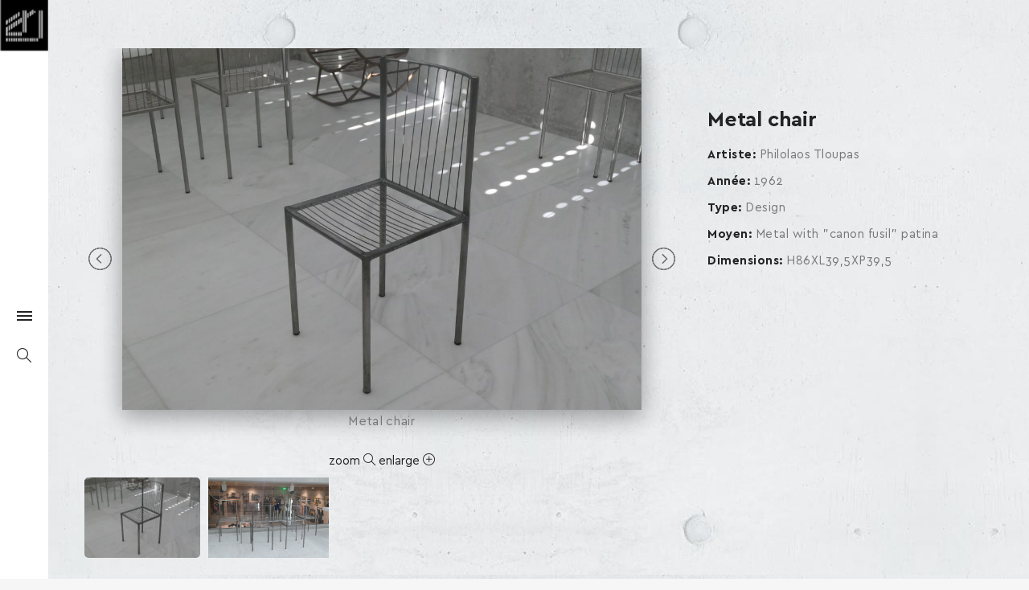

--- FILE ---
content_type: text/html; charset=UTF-8
request_url: https://demo.hellenicdiaspora.org/home/fr/portfolio-item/logo_diaspora/philolaos-tloupas-4510/
body_size: 13592
content:
<!DOCTYPE html>
<!--[if IE 8]> <html lang="fr-FR"
	prefix="og: https://ogp.me/ns#"  class="ie8"> <![endif]-->
<!--[if !IE]><!--> <html lang="fr-FR"
	prefix="og: https://ogp.me/ns#" > <!--<![endif]-->
<head>
<meta charset="UTF-8">
<!-- <meta name="robots" content="noindex"> -->
<meta name="google-site-verification" content="AuT5qGBzJ0EDtJwrgvvjlKuihJgwxT-T_bl0vNButtI" />
	<meta name="viewport" content="width=device-width, initial-scale=1, maximum-scale=1">
<link rel="shortcut icon" href="https://demo.hellenicdiaspora.org/wp-content/uploads/favicon.ico" /><link rel="apple-touch-icon" sizes="57x57" href="https://demo.hellenicdiaspora.org/wp-content/uploads/favicon.ico" ><link rel="apple-touch-icon" sizes="114x114" href="https://demo.hellenicdiaspora.org/wp-content/uploads/favicon.ico" ><link name="msapplication-TileImage" href="https://demo.hellenicdiaspora.org/wp-content/uploads/favicon.ico" ><link rel="apple-touch-icon" sizes="72x72" href="https://demo.hellenicdiaspora.org/wp-content/uploads/favicon.ico" ><link rel="apple-touch-icon" sizes="144x144" href="https://demo.hellenicdiaspora.org/wp-content/uploads/favicon.ico" ><meta name="msapplication-TileColor" content="#ffffff">
<meta name="theme-color" content="#ffffff">

<link rel="profile" href="https://gmpg.org/xfn/11">
<link rel="pingback" href="https://demo.hellenicdiaspora.org/xmlrpc.php">


<style>
@media screen and (max-width: 768px){
.vidbg-container video {

    width: auto !important;
    min-height: 100% !important;
}
}

</style>

<title>Metal chair – hellenicdiaspora</title>
<meta name='robots' content='noindex,follow' />

		<!-- All in One SEO 4.1.3.4 -->
		<link rel="canonical" href="https://demo.hellenicdiaspora.org/home/fr/portfolio-item/logo_diaspora/philolaos-tloupas-4510/" />
		<meta property="og:site_name" content="hellenicdiaspora – hellenicdiaspora" />
		<meta property="og:type" content="article" />
		<meta property="og:title" content="Metal chair – hellenicdiaspora" />
		<meta property="og:url" content="https://demo.hellenicdiaspora.org/home/fr/portfolio-item/logo_diaspora/philolaos-tloupas-4510/" />
		<meta property="article:published_time" content="2019-02-19T13:36:04Z" />
		<meta property="article:modified_time" content="2019-09-28T11:24:13Z" />
		<meta name="twitter:card" content="summary" />
		<meta name="twitter:domain" content="demo.hellenicdiaspora.org" />
		<meta name="twitter:title" content="Metal chair – hellenicdiaspora" />
		<meta name="google" content="nositelinkssearchbox" />
		<script type="application/ld+json" class="aioseo-schema">
			{"@context":"https:\/\/schema.org","@graph":[{"@type":"WebSite","@id":"https:\/\/demo.hellenicdiaspora.org\/home\/fr\/#website","url":"https:\/\/demo.hellenicdiaspora.org\/home\/fr\/","name":"hellenicdiaspora","description":"hellenicdiaspora","publisher":{"@id":"https:\/\/demo.hellenicdiaspora.org\/home\/fr\/#organization"}},{"@type":"Organization","@id":"https:\/\/demo.hellenicdiaspora.org\/home\/fr\/#organization","name":"\u0395\u03bb\u03bb\u03b7\u03bd\u03b9\u03ba\u03ae \u0394\u03b9\u03b1\u03c3\u03c0\u03bf\u03c1\u03ac","url":"https:\/\/demo.hellenicdiaspora.org\/home\/fr\/","logo":{"@type":"ImageObject","@id":"https:\/\/demo.hellenicdiaspora.org\/home\/fr\/#organizationLogo","url":"https:\/\/www.hellenicdiaspora.org\/wp-content\/uploads\/logo_diaspora.png"},"image":{"@id":"https:\/\/demo.hellenicdiaspora.org\/home\/fr\/#organizationLogo"}},{"@type":"BreadcrumbList","@id":"https:\/\/demo.hellenicdiaspora.org\/home\/fr\/portfolio-item\/logo_diaspora\/philolaos-tloupas-4510\/#breadcrumblist","itemListElement":[{"@type":"ListItem","@id":"https:\/\/demo.hellenicdiaspora.org\/home\/fr\/#listItem","position":"1","item":{"@type":"WebPage","@id":"https:\/\/demo.hellenicdiaspora.org\/home\/fr\/","name":"Home","description":"hellenicdiaspora","url":"https:\/\/demo.hellenicdiaspora.org\/home\/fr\/"},"nextItem":"https:\/\/demo.hellenicdiaspora.org\/home\/fr\/logo_diaspora\/#listItem"},{"@type":"ListItem","@id":"https:\/\/demo.hellenicdiaspora.org\/home\/fr\/logo_diaspora\/#listItem","position":"2","item":{"@type":"WebPage","@id":"https:\/\/demo.hellenicdiaspora.org\/home\/fr\/logo_diaspora\/","url":"https:\/\/demo.hellenicdiaspora.org\/home\/fr\/logo_diaspora\/"},"nextItem":"https:\/\/demo.hellenicdiaspora.org\/home\/fr\/portfolio-item\/logo_diaspora\/philolaos-tloupas-4510\/#listItem","previousItem":"https:\/\/demo.hellenicdiaspora.org\/home\/fr\/#listItem"},{"@type":"ListItem","@id":"https:\/\/demo.hellenicdiaspora.org\/home\/fr\/portfolio-item\/logo_diaspora\/philolaos-tloupas-4510\/#listItem","position":"3","item":{"@type":"WebPage","@id":"https:\/\/demo.hellenicdiaspora.org\/home\/fr\/portfolio-item\/logo_diaspora\/philolaos-tloupas-4510\/","name":"Metal chair","url":"https:\/\/demo.hellenicdiaspora.org\/home\/fr\/portfolio-item\/logo_diaspora\/philolaos-tloupas-4510\/"},"previousItem":"https:\/\/demo.hellenicdiaspora.org\/home\/fr\/logo_diaspora\/#listItem"}]},{"@type":"Person","@id":"https:\/\/demo.hellenicdiaspora.org\/home\/fr\/author\/hellenic-admin\/#author","url":"https:\/\/demo.hellenicdiaspora.org\/home\/fr\/author\/hellenic-admin\/","name":"hellenic-admin","image":{"@type":"ImageObject","@id":"https:\/\/demo.hellenicdiaspora.org\/home\/fr\/portfolio-item\/logo_diaspora\/philolaos-tloupas-4510\/#authorImage","url":"https:\/\/secure.gravatar.com\/avatar\/b936fbc1575f8fdf55d32373a09f8309?s=96&d=mm&r=g","width":"96","height":"96","caption":"hellenic-admin"}},{"@type":"WebPage","@id":"https:\/\/demo.hellenicdiaspora.org\/home\/fr\/portfolio-item\/logo_diaspora\/philolaos-tloupas-4510\/#webpage","url":"https:\/\/demo.hellenicdiaspora.org\/home\/fr\/portfolio-item\/logo_diaspora\/philolaos-tloupas-4510\/","name":"Metal chair \u2013 hellenicdiaspora","inLanguage":"fr-FR","isPartOf":{"@id":"https:\/\/demo.hellenicdiaspora.org\/home\/fr\/#website"},"breadcrumb":{"@id":"https:\/\/demo.hellenicdiaspora.org\/home\/fr\/portfolio-item\/logo_diaspora\/philolaos-tloupas-4510\/#breadcrumblist"},"author":"https:\/\/demo.hellenicdiaspora.org\/home\/fr\/author\/hellenic-admin\/#author","creator":"https:\/\/demo.hellenicdiaspora.org\/home\/fr\/author\/hellenic-admin\/#author","image":{"@type":"ImageObject","@id":"https:\/\/demo.hellenicdiaspora.org\/home\/fr\/#mainImage","url":"https:\/\/demo.hellenicdiaspora.org\/wp-content\/uploads\/philolaostloupas4510.jpg","width":"2120","height":"1476"},"primaryImageOfPage":{"@id":"https:\/\/demo.hellenicdiaspora.org\/home\/fr\/portfolio-item\/logo_diaspora\/philolaos-tloupas-4510\/#mainImage"},"datePublished":"2019-02-19T13:36:04+00:00","dateModified":"2019-09-28T11:24:13+00:00"}]}
		</script>
		<!-- All in One SEO -->

<link rel='dns-prefetch' href='//www.google.com' />
<link rel='dns-prefetch' href='//fonts.googleapis.com' />
<link rel='dns-prefetch' href='//s.w.org' />
<link rel="alternate" type="application/rss+xml" title="hellenicdiaspora &raquo; Flux" href="https://demo.hellenicdiaspora.org/home/fr/feed/" />
<link rel="alternate" type="application/rss+xml" title="hellenicdiaspora &raquo; Flux des commentaires" href="https://demo.hellenicdiaspora.org/home/fr/comments/feed/" />
		<!-- This site uses the Google Analytics by MonsterInsights plugin v7.18.0 - Using Analytics tracking - https://www.monsterinsights.com/ -->
		<!-- Remarque : MonsterInsights n’est actuellement pas configuré sur ce site. Le propriétaire doit authentifier son compte Google Analytics dans les réglages de MonsterInsights.  -->
					<!-- No UA code set -->
				<!-- / Google Analytics by MonsterInsights -->
				<script type="text/javascript">
			window._wpemojiSettings = {"baseUrl":"https:\/\/s.w.org\/images\/core\/emoji\/11\/72x72\/","ext":".png","svgUrl":"https:\/\/s.w.org\/images\/core\/emoji\/11\/svg\/","svgExt":".svg","source":{"concatemoji":"https:\/\/demo.hellenicdiaspora.org\/wp-includes\/js\/wp-emoji-release.min.js?ver=4.9.26"}};
			!function(e,a,t){var n,r,o,i=a.createElement("canvas"),p=i.getContext&&i.getContext("2d");function s(e,t){var a=String.fromCharCode;p.clearRect(0,0,i.width,i.height),p.fillText(a.apply(this,e),0,0);e=i.toDataURL();return p.clearRect(0,0,i.width,i.height),p.fillText(a.apply(this,t),0,0),e===i.toDataURL()}function c(e){var t=a.createElement("script");t.src=e,t.defer=t.type="text/javascript",a.getElementsByTagName("head")[0].appendChild(t)}for(o=Array("flag","emoji"),t.supports={everything:!0,everythingExceptFlag:!0},r=0;r<o.length;r++)t.supports[o[r]]=function(e){if(!p||!p.fillText)return!1;switch(p.textBaseline="top",p.font="600 32px Arial",e){case"flag":return s([55356,56826,55356,56819],[55356,56826,8203,55356,56819])?!1:!s([55356,57332,56128,56423,56128,56418,56128,56421,56128,56430,56128,56423,56128,56447],[55356,57332,8203,56128,56423,8203,56128,56418,8203,56128,56421,8203,56128,56430,8203,56128,56423,8203,56128,56447]);case"emoji":return!s([55358,56760,9792,65039],[55358,56760,8203,9792,65039])}return!1}(o[r]),t.supports.everything=t.supports.everything&&t.supports[o[r]],"flag"!==o[r]&&(t.supports.everythingExceptFlag=t.supports.everythingExceptFlag&&t.supports[o[r]]);t.supports.everythingExceptFlag=t.supports.everythingExceptFlag&&!t.supports.flag,t.DOMReady=!1,t.readyCallback=function(){t.DOMReady=!0},t.supports.everything||(n=function(){t.readyCallback()},a.addEventListener?(a.addEventListener("DOMContentLoaded",n,!1),e.addEventListener("load",n,!1)):(e.attachEvent("onload",n),a.attachEvent("onreadystatechange",function(){"complete"===a.readyState&&t.readyCallback()})),(n=t.source||{}).concatemoji?c(n.concatemoji):n.wpemoji&&n.twemoji&&(c(n.twemoji),c(n.wpemoji)))}(window,document,window._wpemojiSettings);
		</script>
		<style type="text/css">
img.wp-smiley,
img.emoji {
	display: inline !important;
	border: none !important;
	box-shadow: none !important;
	height: 1em !important;
	width: 1em !important;
	margin: 0 .07em !important;
	vertical-align: -0.1em !important;
	background: none !important;
	padding: 0 !important;
}
</style>
<link rel='stylesheet' id='contact-form-7-css'  href='https://demo.hellenicdiaspora.org/wp-content/plugins/contact-form-7/includes/css/styles.css?ver=5.1' type='text/css' media='all' />
<link rel='stylesheet' id='vidbg-frontend-style-css'  href='https://demo.hellenicdiaspora.org/wp-content/plugins/video-background/css/pushlabs-vidbg.css?ver=2.7.0' type='text/css' media='all' />
<link rel='stylesheet' id='wp-pagenavi-css'  href='https://demo.hellenicdiaspora.org/wp-content/plugins/wp-pagenavi/pagenavi-css.css?ver=2.70' type='text/css' media='all' />
<link rel='stylesheet' id='w3-css'  href='https://demo.hellenicdiaspora.org/wp-content/themes/elston-child-new/assets/js/w3.css?ver=4.9.26' type='text/css' media='all' />
<link rel='stylesheet' id='font-awesome-css'  href='https://demo.hellenicdiaspora.org/wp-content/plugins/js_composer/assets/lib/bower/font-awesome/css/font-awesome.min.css?ver=5.5.2' type='text/css' media='all' />
<link rel='stylesheet' id='bootstrap-css-css'  href='https://demo.hellenicdiaspora.org/wp-content/themes/elston/assets/css/bootstrap.min.css?ver=3.3.6' type='text/css' media='all' />
<link rel='stylesheet' id='simple-line-icons-css'  href='https://demo.hellenicdiaspora.org/wp-content/themes/elston/assets/css/simple-line-icons.css?ver=2.3.2' type='text/css' media='all' />
<link rel='stylesheet' id='elston-owl-carousel-css'  href='https://demo.hellenicdiaspora.org/wp-content/themes/elston/assets/css/owl.carousel.css?ver=2.4' type='text/css' media='all' />
<link rel='stylesheet' id='elston-fullpage-css'  href='https://demo.hellenicdiaspora.org/wp-content/themes/elston/assets/css/fullpage.css?ver=2.8.2' type='text/css' media='all' />
<link rel='stylesheet' id='elston-magnific-popup-css'  href='https://demo.hellenicdiaspora.org/wp-content/themes/elston/assets/css/magnific-popup.css?ver=1.6' type='text/css' media='all' />
<link rel='stylesheet' id='elston-style-css'  href='https://demo.hellenicdiaspora.org/wp-content/themes/elston/assets/css/styles.css?ver=1.6' type='text/css' media='all' />
<link rel='stylesheet' id='elston-responsive-css'  href='https://demo.hellenicdiaspora.org/wp-content/themes/elston/assets/css/responsive.css?ver=1.6' type='text/css' media='all' />
<link rel='stylesheet' id='elston-google-fonts-css'  href='//fonts.googleapis.com/css?family=Poppins%3A300%2C400%2C500%2C600%2C700%7CRaleway%3A300%2C400%2C500%2C600%2C700%7CMerriweather%3A300%2C400%2C500%2C600%2C700%7CLora%3A300%2C400%2C500%2C600%2C700&#038;subset=latin' type='text/css' media='all' />
<link rel='stylesheet' id='elston_child-css'  href='https://demo.hellenicdiaspora.org/wp-content/themes/elston-child-new/style.css?ver=4.9.26' type='text/css' media='all' />
<link rel='stylesheet' id='elston-default-style-css'  href='https://demo.hellenicdiaspora.org/wp-content/themes/elston/style.css?ver=4.9.26' type='text/css' media='all' />
<style id='elston-default-style-inline-css' type='text/css'>
.section26227 div#fp-nav ul li a.active span,.section26227 div.fp-slidesNav ul li a.active span,.section26227 div#fp-nav ul li:hover a.active span,.section26227 div.fp-slidesNav ul li:hover a.active span {border-color:a;background-color:transparent;}.section26227 div#fp-nav ul li a span,.section26227 div.fp-slidesNav ul li a span {background-color:a;}.section26218 div#fp-nav ul li a.active span,.section26218 div.fp-slidesNav ul li a.active span,.section26218 div#fp-nav ul li:hover a.active span,.section26218 div.fp-slidesNav ul li:hover a.active span {border-color:a;background-color:transparent;}.section26218 div#fp-nav ul li a span,.section26218 div.fp-slidesNav ul li a span {background-color:a;}.section26144 div#fp-nav ul li a.active span,.section26144 div.fp-slidesNav ul li a.active span,.section26144 div#fp-nav ul li:hover a.active span,.section26144 div.fp-slidesNav ul li:hover a.active span {border-color:a;background-color:transparent;}.section26144 div#fp-nav ul li a span,.section26144 div.fp-slidesNav ul li a span {background-color:a;}.section26117 div#fp-nav ul li a.active span,.section26117 div.fp-slidesNav ul li a.active span,.section26117 div#fp-nav ul li:hover a.active span,.section26117 div.fp-slidesNav ul li:hover a.active span {border-color:a;background-color:transparent;}.section26117 div#fp-nav ul li a span,.section26117 div.fp-slidesNav ul li a span {background-color:a;}.no-class {}.vt-maintenance-mode {}body{font-family:"Poppins", Arial, sans-serif;font-size:14px;line-height:1.42857143;font-style:normal;}nav{font-family:"Poppins", Arial, sans-serif;font-size:12px;line-height:24px;font-style:normal;}.nav ul li.sub-menu-item ul.sub-menu li a{font-family:"Poppins", Arial, sans-serif;font-size:13px;font-style:normal;}h1, h2, h3, h4, h5, h6,.elstn-services.version2 .service-info h4,.elstn-blog-detail h4.poppins-font,.elstn-detail-container .elstn-heading-wrap .elstn-sub-heading{font-family:"Poppins", Arial, sans-serif;font-style:normal;}.content-inner, .elstn-top-banner .banner-caption h4, .elstn-blog-detail h4,.elstn-blog-detail p, .content-inner h5, .content-inner h6,.content-inner ul li, .content-inner ol li,.elstn-portfolio-detail .elstn-testimonials .testimonial-owner,.elstn-detail-wrap p a,input[type="text"], input[type="email"], input[type="tel"], input[type="search"], input[type="date"], input[type="time"], input[type="datetime-local"], input[type="month"], input[type="url"], input[type="number"], textarea, select, .form-control,p{font-family:"Raleway", Arial, sans-serif;font-style:normal;}.blog-date, .elstn-testimonials p, .service-info h4,.elstn-about-wrap p,.mate-name .clearfix,.service-info h4,.testimonial-owner span,.elstn-top-title h1,.deatil-item h4,.elstn-detail-wrap .elstn-heading-wrap span,.elstn-detail-container.version2 ul li,.portfolio-caption a,.elstn-masonry .item .item-info h6,.banner-caption a,.elstn-top-banner .banner-caption h1{font-family:"Merriweather", Arial, sans-serif;font-style:normal;}.content-inner blockquote, blockquote, .elstn-heading-wrap span, .about-text h4{font-family:"Lora", Arial, sans-serif;font-style:normal;}.your-custom-class{font-family:"Raleway", Arial, sans-serif;font-style:normal;}.metaslider .theme-default .nivo-controlNav {padding-top:5px !important;}
</style>
<link rel='stylesheet' id='dflip-icons-style-css'  href='https://demo.hellenicdiaspora.org/wp-content/plugins/3d-flipbook-dflip-lite/assets/css/themify-icons.min.css?ver=1.7.33' type='text/css' media='all' />
<link rel='stylesheet' id='dflip-style-css'  href='https://demo.hellenicdiaspora.org/wp-content/plugins/3d-flipbook-dflip-lite/assets/css/dflip.min.css?ver=1.7.33' type='text/css' media='all' />
<link rel='stylesheet' id='elston-child-style-css'  href='https://demo.hellenicdiaspora.org/wp-content/themes/elston-child-new/style.css' type='text/css' media='all' />
<!--n2css--><script type='text/javascript' src='https://demo.hellenicdiaspora.org/wp-includes/js/jquery/jquery.js?ver=1.12.4'></script>
<script type='text/javascript' src='https://demo.hellenicdiaspora.org/wp-includes/js/jquery/jquery-migrate.min.js?ver=1.4.1'></script>
<link rel='https://api.w.org/' href='https://demo.hellenicdiaspora.org/home/fr/wp-json/' />
<link rel="EditURI" type="application/rsd+xml" title="RSD" href="https://demo.hellenicdiaspora.org/xmlrpc.php?rsd" />
<link rel="wlwmanifest" type="application/wlwmanifest+xml" href="https://demo.hellenicdiaspora.org/wp-includes/wlwmanifest.xml" /> 
<link rel='prev' title='Metal chair' href='https://demo.hellenicdiaspora.org/home/fr/portfolio-item/logo_diaspora/philolaos-tloupas-6573/' />
<link rel='next' title='Blind Man at the Doorway of his House' href='https://demo.hellenicdiaspora.org/home/fr/portfolio-item/logo_diaspora/constantine-manos-6563/' />
<meta name="generator" content="WordPress 4.9.26" />
<link rel='shortlink' href='https://demo.hellenicdiaspora.org/home/fr/?p=19818' />
<link rel="alternate" type="application/json+oembed" href="https://demo.hellenicdiaspora.org/home/fr/wp-json/oembed/1.0/embed?url=https%3A%2F%2Fdemo.hellenicdiaspora.org%2Fhome%2Ffr%2Fportfolio-item%2Flogo_diaspora%2Fphilolaos-tloupas-4510%2F" />
<link rel="alternate" type="text/xml+oembed" href="https://demo.hellenicdiaspora.org/home/fr/wp-json/oembed/1.0/embed?url=https%3A%2F%2Fdemo.hellenicdiaspora.org%2Fhome%2Ffr%2Fportfolio-item%2Flogo_diaspora%2Fphilolaos-tloupas-4510%2F&#038;format=xml" />
<style type="text/css">
.qtranxs_flag_el {background-image: url(https://demo.hellenicdiaspora.org/wp-content/plugins/qtranslate-x/flags/gr.png); background-repeat: no-repeat;}
.qtranxs_flag_en {background-image: url(https://demo.hellenicdiaspora.org/wp-content/plugins/qtranslate-x/flags/gb.png); background-repeat: no-repeat;}
.qtranxs_flag_fr {background-image: url(https://demo.hellenicdiaspora.org/wp-content/plugins/qtranslate-x/flags/fr.png); background-repeat: no-repeat;}
</style>
<link hreflang="el" href="https://demo.hellenicdiaspora.org/home/el/portfolio-item/logo_diaspora/philolaos-tloupas-4510/" rel="alternate" />
<link hreflang="en" href="https://demo.hellenicdiaspora.org/home/en/portfolio-item/logo_diaspora/philolaos-tloupas-4510/" rel="alternate" />
<link hreflang="fr" href="https://demo.hellenicdiaspora.org/home/fr/portfolio-item/logo_diaspora/philolaos-tloupas-4510/" rel="alternate" />
<link hreflang="x-default" href="https://demo.hellenicdiaspora.org/home/portfolio-item/logo_diaspora/philolaos-tloupas-4510/" rel="alternate" />
<meta name="generator" content="qTranslate-X 3.4.6.8" />
<script data-cfasync="false"> var dFlipLocation = "https://demo.hellenicdiaspora.org/wp-content/plugins/3d-flipbook-dflip-lite/assets/"; var dFlipWPGlobal = {"text":{"toggleSound":"Turn on\/off Sound","toggleThumbnails":"Toggle Thumbnails","toggleOutline":"Toggle Outline\/Bookmark","previousPage":"Previous Page","nextPage":"Next Page","toggleFullscreen":"Toggle Fullscreen","zoomIn":"Zoom In","zoomOut":"Zoom Out","toggleHelp":"Toggle Help","singlePageMode":"Single Page Mode","doublePageMode":"Double Page Mode","downloadPDFFile":"Download PDF File","gotoFirstPage":"Goto First Page","gotoLastPage":"Goto Last Page","share":"Share","mailSubject":"I wanted you to see this FlipBook","mailBody":"Check out this site {{url}}","loading":"DearFlip: Loading "},"moreControls":"download,pageMode,startPage,endPage,sound","hideControls":"","scrollWheel":"true","backgroundColor":"#777","backgroundImage":"","height":"auto","paddingLeft":"20","paddingRight":"20","controlsPosition":"bottom","duration":800,"soundEnable":"true","enableDownload":"true","enableAnnotation":"false","enableAnalytics":"false","webgl":"true","hard":"none","maxTextureSize":"1600","rangeChunkSize":"524288","zoomRatio":1.5,"stiffness":3,"pageMode":"0","singlePageMode":"0","pageSize":"0","autoPlay":"false","autoPlayDuration":5000,"autoPlayStart":"false","linkTarget":"2","sharePrefix":"dearflip-"};</script>		<style type="text/css">.recentcomments a{display:inline !important;padding:0 !important;margin:0 !important;}</style>
		<meta name="generator" content="Powered by WPBakery Page Builder - drag and drop page builder for WordPress."/>
<!--[if lte IE 9]><link rel="stylesheet" type="text/css" href="https://demo.hellenicdiaspora.org/wp-content/plugins/js_composer/assets/css/vc_lte_ie9.min.css" media="screen"><![endif]--><noscript><style type="text/css"> .wpb_animate_when_almost_visible { opacity: 1; }</style></noscript>



<link rel="stylesheet" href="https://cdnjs.cloudflare.com/ajax/libs/slick-carousel/1.9.0/slick.css">
<link rel="stylesheet" href="https://cdnjs.cloudflare.com/ajax/libs/slick-carousel/1.9.0/slick-theme.min.css">
<script src="https://demo.hellenicdiaspora.org/wp-content/themes/elston-child-new/assets/js/slick.min.js"></script>

<link rel="stylesheet" href="https://demo.hellenicdiaspora.org/wp-content/themes/elston-child-new/assets/js/drift.css">
<link rel="stylesheet" href="https://demo.hellenicdiaspora.org/wp-content/themes/elston-child-new/assets/js/lightslider.css">

</head>

  <body class="portfolio-template-default single single-portfolio postid-19818 wpb-js-composer js-comp-ver-5.5.2 vc_responsive" >


<div id="elston-wrapper" class="" > <!-- #elston-wrapper -->

  <!-- elstn sidebar -->
    <div class="elstn-sidebar">
    <div class="sidebar-part1">
      <div class="menu-wrapper">
        <div class="logo elston-logo" style="">
	<a href="https://demo.hellenicdiaspora.org/home/fr/">
	<img src="https://demo.hellenicdiaspora.org/wp-content/uploads/logo_diaspora.png" alt="hellenicdiaspora" class="default-logo" /></a></div>        <nav>
          <ul id="main-nav" class=""><li id="menu-item-23487" class="menu-item menu-item-type-custom menu-item-object-custom menu-item-home menu-item-23487"><a href="https://demo.hellenicdiaspora.org/home/fr/">Κτηριακές Εγκαταστάσεις</a></li>
<li id="menu-item-11753" class="menu-item menu-item-type-post_type menu-item-object-page menu-item-11753"><a href="https://demo.hellenicdiaspora.org/home/fr/video-gallery/">Galerie de la Tournée Intérieure</a></li>
<li id="menu-item-6321" class="menu-item menu-item-type-post_type menu-item-object-page menu-item-6321"><a href="https://demo.hellenicdiaspora.org/home/fr/artists-list/">Artistes</a></li>
<li id="menu-item-24285" class="menu-item menu-item-type-custom menu-item-object-custom menu-item-24285"><a href="https://memas.hellenicdiaspora.org/">ΜΕΜΑΣ</a></li>
<li id="menu-item-23344" class="menu-item menu-item-type-custom menu-item-object-custom menu-item-23344"><a href="https://demo.hellenicdiaspora.org/home/fr/documentaries/">ΝΤΟΚΥΜΑΝΤΕΡ</a></li>
<li id="menu-item-23501" class="menu-item menu-item-type-post_type menu-item-object-page menu-item-23501"><a href="https://demo.hellenicdiaspora.org/home/fr/video-list/">Videos</a></li>
<li id="menu-item-24284" class="menu-item menu-item-type-custom menu-item-object-custom menu-item-24284"><a href="#">ΕΚΔΟΣΕΙΣ</a></li>
<li id="menu-item-24974" class="menu-item menu-item-type-taxonomy menu-item-object-category menu-item-24974"><a href="https://demo.hellenicdiaspora.org/home/fr/category/articles/">ARTICLES</a></li>
<li id="menu-item-24973" class="menu-item menu-item-type-taxonomy menu-item-object-category menu-item-24973"><a href="https://demo.hellenicdiaspora.org/home/fr/category/events/">ÉVÉNEMENTS &#8211; EXPOSITIONS &#8211; DISCOURS</a></li>
<li id="menu-item-156" class="menu-item menu-item-type-post_type menu-item-object-page menu-item-156"><a href="https://demo.hellenicdiaspora.org/home/fr/contact/">Contact</a></li>
</ul>                    <ul id="portfolio-nav" class="filter-buttons">
            <li><a href="https://demo.hellenicdiaspora.org/home/fr/portfolio-item/logo_diaspora/philolaos-tloupas-4510/" data-filter="*">All</a></li><li><a href="https://demo.hellenicdiaspora.org/home/fr/portfolio-category_cat/philip-tsiaras/" data-filter=".cat-philip-tsiaras"></a></li><li><a href="https://demo.hellenicdiaspora.org/home/fr/portfolio-category_cat/james-karales/" data-filter=".cat-james-karales">James Karales</a></li><li><a href="https://demo.hellenicdiaspora.org/home/fr/portfolio-category_cat/peter-callas/" data-filter=".cat-peter-callas">Peter Callas</a></li><li><a href="https://demo.hellenicdiaspora.org/home/fr/portfolio-category_cat/christopher-makos/" data-filter=".cat-christopher-makos">Christopher Makos</a></li><li><a href="https://demo.hellenicdiaspora.org/home/fr/portfolio-category_cat/vana-xenou/" data-filter=".cat-vana-xenou"></a></li><li><a href="https://demo.hellenicdiaspora.org/home/fr/portfolio-category_cat/memas-kalogiratos/" data-filter=".cat-memas-kalogiratos">Memas Kalogiratos</a></li><li><a href="https://demo.hellenicdiaspora.org/home/fr/portfolio-category_cat/jean-varda/" data-filter=".cat-jean-varda">Yanko/Jean Varda</a></li><li><a href="https://demo.hellenicdiaspora.org/home/fr/portfolio-category_cat/constantine-abanavas/" data-filter=".cat-constantine-abanavas">Constantine Abanavas</a></li><li><a href="https://demo.hellenicdiaspora.org/home/fr/portfolio-category_cat/natalia-mela/" data-filter=".cat-natalia-mela">Natalia Mela</a></li><li><a href="https://demo.hellenicdiaspora.org/home/fr/portfolio-category_cat/athena-tacha/" data-filter=".cat-athena-tacha"></a></li><li><a href="https://demo.hellenicdiaspora.org/home/fr/portfolio-category_cat/yannis-mitarakis/" data-filter=".cat-yannis-mitarakis"></a></li><li><a href="https://demo.hellenicdiaspora.org/home/fr/portfolio-category_cat/aris-koutroulis/" data-filter=".cat-aris-koutroulis"></a></li><li><a href="https://demo.hellenicdiaspora.org/home/fr/portfolio-category_cat/constantin-karahalios/" data-filter=".cat-constantin-karahalios"></a></li><li><a href="https://demo.hellenicdiaspora.org/home/fr/portfolio-category_cat/gerasimos-kalogiratos/" data-filter=".cat-gerasimos-kalogiratos"></a></li><li><a href="https://demo.hellenicdiaspora.org/home/fr/portfolio-category_cat/nicolas-vlavianos/" data-filter=".cat-nicolas-vlavianos"></a></li><li><a href="https://demo.hellenicdiaspora.org/home/fr/portfolio-category_cat/valerios-caloutsis/" data-filter=".cat-valerios-caloutsis"></a></li><li><a href="https://demo.hellenicdiaspora.org/home/fr/portfolio-category_cat/spyridon-vikatos/" data-filter=".cat-spyridon-vikatos"></a></li><li><a href="https://demo.hellenicdiaspora.org/home/fr/portfolio-category_cat/angelos-gialinas/" data-filter=".cat-angelos-gialinas"></a></li><li><a href="https://demo.hellenicdiaspora.org/home/fr/portfolio-category_cat/electros/" data-filter=".cat-electros"></a></li><li><a href="https://demo.hellenicdiaspora.org/home/fr/portfolio-category_cat/level-11-0/" data-filter=".cat-level-11-0"></a></li><li><a href="https://demo.hellenicdiaspora.org/home/fr/portfolio-category_cat/alexis-akrithakis/" data-filter=".cat-alexis-akrithakis">Alexis Akrithakis</a></li><li><a href="https://demo.hellenicdiaspora.org/home/fr/portfolio-category_cat/level-10-0/" data-filter=".cat-level-10-0">Level 10-0</a></li><li><a href="https://demo.hellenicdiaspora.org/home/fr/portfolio-category_cat/level-12-0/" data-filter=".cat-level-12-0">Level 12-0</a></li><li><a href="https://demo.hellenicdiaspora.org/home/fr/portfolio-category_cat/kosta-alex/" data-filter=".cat-kosta-alex">Kosta Alex</a></li><li><a href="https://demo.hellenicdiaspora.org/home/fr/portfolio-category_cat/level-11-2/" data-filter=".cat-level-11-2">Level 11-2</a></li><li><a href="https://demo.hellenicdiaspora.org/home/fr/portfolio-category_cat/level-12-1/" data-filter=".cat-level-12-1">Level 12-1</a></li><li><a href="https://demo.hellenicdiaspora.org/home/fr/portfolio-category_cat/level-10-1/" data-filter=".cat-level-10-1">Level 10-1</a></li><li><a href="https://demo.hellenicdiaspora.org/home/fr/portfolio-category_cat/building-11/" data-filter=".cat-building-11">Building 11</a></li><li><a href="https://demo.hellenicdiaspora.org/home/fr/portfolio-category_cat/constantin-andreou/" data-filter=".cat-constantin-andreou">Constantin Andreou</a></li><li><a href="https://demo.hellenicdiaspora.org/home/fr/portfolio-category_cat/level-11-1/" data-filter=".cat-level-11-1">Level 11-1</a></li><li><a href="https://demo.hellenicdiaspora.org/home/fr/portfolio-category_cat/level-12-2/" data-filter=".cat-level-12-2">Level 12-2</a></li><li><a href="https://demo.hellenicdiaspora.org/home/fr/portfolio-category_cat/building-0/" data-filter=".cat-building-0">Building 0</a></li><li><a href="https://demo.hellenicdiaspora.org/home/fr/portfolio-category_cat/stephen-antonakos/" data-filter=".cat-stephen-antonakos">Stephen Antonakos</a></li><li><a href="https://demo.hellenicdiaspora.org/home/fr/portfolio-category_cat/level-12-3/" data-filter=".cat-level-12-3"></a></li><li><a href="https://demo.hellenicdiaspora.org/home/fr/portfolio-category_cat/building-12/" data-filter=".cat-building-12">Building 12</a></li><li><a href="https://demo.hellenicdiaspora.org/home/fr/portfolio-category_cat/achilleas-apergis/" data-filter=".cat-achilleas-apergis">Achilleas Apergis</a></li><li><a href="https://demo.hellenicdiaspora.org/home/fr/portfolio-category_cat/building-10/" data-filter=".cat-building-10">Building 10</a></li><li><a href="https://demo.hellenicdiaspora.org/home/fr/portfolio-category_cat/milton-avery/" data-filter=".cat-milton-avery">Milton Avery</a></li><li><a href="https://demo.hellenicdiaspora.org/home/fr/portfolio-category_cat/artists/" data-filter=".cat-artists">Artists</a></li><li><a href="https://demo.hellenicdiaspora.org/home/fr/portfolio-category_cat/joannis-avramidis/" data-filter=".cat-joannis-avramidis">Joannis Avramidis</a></li><li><a href="https://demo.hellenicdiaspora.org/home/fr/portfolio-category_cat/william-baziotes/" data-filter=".cat-william-baziotes">William Baziotes</a></li><li><a href="https://demo.hellenicdiaspora.org/home/fr/portfolio-category_cat/lynda-benglis/" data-filter=".cat-lynda-benglis">Lynda Benglis</a></li><li><a href="https://demo.hellenicdiaspora.org/home/fr/portfolio-category_cat/yannis-bouteas/" data-filter=".cat-yannis-bouteas">Yannis Bouteas</a></li><li><a href="https://demo.hellenicdiaspora.org/home/fr/portfolio-category_cat/vlassis-caniaris/" data-filter=".cat-vlassis-caniaris">Vlassis Caniaris</a></li><li><a href="https://demo.hellenicdiaspora.org/home/fr/portfolio-category_cat/john-christoforou/" data-filter=".cat-john-christoforou">John Christoforou</a></li><li><a href="https://demo.hellenicdiaspora.org/home/fr/portfolio-category_cat/george-z-constant/" data-filter=".cat-george-z-constant">George Z Constant</a></li><li><a href="https://demo.hellenicdiaspora.org/home/fr/portfolio-category_cat/costas-coulentianos/" data-filter=".cat-costas-coulentianos">Costas Coulentianos</a></li><li><a href="https://demo.hellenicdiaspora.org/home/fr/portfolio-category_cat/nassos-daphnis/" data-filter=".cat-nassos-daphnis">Nassos Daphnis</a></li><li><a href="https://demo.hellenicdiaspora.org/home/fr/portfolio-category_cat/pavlos-dionyssopoulos/" data-filter=".cat-pavlos-dionyssopoulos">Pavlos Dionyssopoulos</a></li><li><a href="https://demo.hellenicdiaspora.org/home/fr/portfolio-category_cat/alekos-fassianos/" data-filter=".cat-alekos-fassianos">Alekos Fassianos</a></li><li><a href="https://demo.hellenicdiaspora.org/home/fr/portfolio-category_cat/yannis-gaitis/" data-filter=".cat-yannis-gaitis">Yannis Gaitis</a></li><li><a href="https://demo.hellenicdiaspora.org/home/fr/portfolio-category_cat/dimitri-hadzi/" data-filter=".cat-dimitri-hadzi">Dimitri Hadzi</a></li><li><a href="https://demo.hellenicdiaspora.org/home/fr/portfolio-category_cat/theo-hios/" data-filter=".cat-theo-hios">Theo Hios</a></li><li><a href="https://demo.hellenicdiaspora.org/home/fr/portfolio-category_cat/aristodimos-kaldis/" data-filter=".cat-aristodimos-kaldis">Aristodimos Kaldis</a></li><li><a href="https://demo.hellenicdiaspora.org/home/fr/portfolio-category_cat/nikos-kessanlis/" data-filter=".cat-nikos-kessanlis">Nikos Kessanlis</a></li><li><a href="https://demo.hellenicdiaspora.org/home/fr/portfolio-category_cat/jannis-kounellis/" data-filter=".cat-jannis-kounellis">Jannis Kounellis</a></li><li><a href="https://demo.hellenicdiaspora.org/home/fr/portfolio-category_cat/giorgos-lappas/" data-filter=".cat-giorgos-lappas">Giorgos Lappas</a></li><li><a href="https://demo.hellenicdiaspora.org/home/fr/portfolio-category_cat/nina-leen/" data-filter=".cat-nina-leen">Nina Leen</a></li><li><a href="https://demo.hellenicdiaspora.org/home/fr/portfolio-category_cat/michael-lekakis/" data-filter=".cat-michael-lekakis">Michael Lekakis</a></li><li><a href="https://demo.hellenicdiaspora.org/home/fr/portfolio-category_cat/aglae-liberaki/" data-filter=".cat-aglae-liberaki">Aglae Liberaki</a></li><li><a href="https://demo.hellenicdiaspora.org/home/fr/portfolio-category_cat/yannis-maltezos/" data-filter=".cat-yannis-maltezos"></a></li><li><a href="https://demo.hellenicdiaspora.org/home/fr/portfolio-category_cat/constantine-manos/" data-filter=".cat-constantine-manos">Constantine Manos</a></li><li><a href="https://demo.hellenicdiaspora.org/home/fr/portfolio-category_cat/michael-michaeledes/" data-filter=".cat-michael-michaeledes">Michael Michaeledes</a></li><li><a href="https://demo.hellenicdiaspora.org/home/fr/portfolio-category_cat/kimon-nicolaides/" data-filter=".cat-kimon-nicolaides">Kimon Nicolaides</a></li><li><a href="https://demo.hellenicdiaspora.org/home/fr/portfolio-category_cat/kostas-paniaras/" data-filter=".cat-kostas-paniaras">Kostas Paniaras</a></li><li><a href="https://demo.hellenicdiaspora.org/home/fr/portfolio-category_cat/theodoros-papadimitriou/" data-filter=".cat-theodoros-papadimitriou">Theodoros Papadimitriou</a></li><li><a href="https://demo.hellenicdiaspora.org/home/fr/portfolio-category_cat/mario-prassinos/" data-filter=".cat-mario-prassinos">Mario Prassinos</a></li><li><a href="https://demo.hellenicdiaspora.org/home/fr/portfolio-category_cat/lucas-samaras/" data-filter=".cat-lucas-samaras">Lucas Samaras</a></li><li><a href="https://demo.hellenicdiaspora.org/home/fr/portfolio-category_cat/yerassimos-sklavos/" data-filter=".cat-yerassimos-sklavos">Yerassimos Sklavos</a></li><li><a href="https://demo.hellenicdiaspora.org/home/fr/portfolio-category_cat/yiannis-spyropoulos/" data-filter=".cat-yiannis-spyropoulos">Yiannis Spyropoulos</a></li><li><a href="https://demo.hellenicdiaspora.org/home/fr/portfolio-category_cat/theodoros-stamos/" data-filter=".cat-theodoros-stamos">Theodoros Stamos</a></li><li><a href="https://demo.hellenicdiaspora.org/home/fr/portfolio-category_cat/philolaos-tloupas/" data-filter=".cat-philolaos-tloupas">Philolaos Tloupas</a></li><li><a href="https://demo.hellenicdiaspora.org/home/fr/portfolio-category_cat/yannis-tsarouchis/" data-filter=".cat-yannis-tsarouchis">Yannis Tsarouchis</a></li><li><a href="https://demo.hellenicdiaspora.org/home/fr/portfolio-category_cat/thanassis-tsingos/" data-filter=".cat-thanassis-tsingos">Thanassis Tsingos</a></li><li><a href="https://demo.hellenicdiaspora.org/home/fr/portfolio-category_cat/costas-tsoclis/" data-filter=".cat-costas-tsoclis">Costas Tsoclis</a></li><li><a href="https://demo.hellenicdiaspora.org/home/fr/portfolio-category_cat/polygnotos-vagis/" data-filter=".cat-polygnotos-vagis">Polygnotos Vagis</a></li><li><a href="https://demo.hellenicdiaspora.org/home/fr/portfolio-category_cat/chryssa-vardea-mavromichali/" data-filter=".cat-chryssa-vardea-mavromichali">Chryssa Vardea-Mavromichali</a></li><li><a href="https://demo.hellenicdiaspora.org/home/fr/portfolio-category_cat/sophia-vari/" data-filter=".cat-sophia-vari"></a></li><li><a href="https://demo.hellenicdiaspora.org/home/fr/portfolio-category_cat/takis-vassilakis/" data-filter=".cat-takis-vassilakis">Takis Vassilakis</a></li><li><a href="https://demo.hellenicdiaspora.org/home/fr/portfolio-category_cat/john-vassos/" data-filter=".cat-john-vassos">John Vassos</a></li><li><a href="https://demo.hellenicdiaspora.org/home/fr/portfolio-category_cat/alkis-voliotis/" data-filter=".cat-alkis-voliotis">Alkis Voliotis</a></li><li><a href="https://demo.hellenicdiaspora.org/home/fr/portfolio-category_cat/peter-voulkos/" data-filter=".cat-peter-voulkos">Peter Voulkos</a></li><li><a href="https://demo.hellenicdiaspora.org/home/fr/portfolio-category_cat/konstantinos-ntikos-byzantios/" data-filter=".cat-konstantinos-ntikos-byzantios"></a></li><li><a href="https://demo.hellenicdiaspora.org/home/fr/portfolio-category_cat/jean-xceron/" data-filter=".cat-jean-xceron">Jean Xceron</a></li><li><a href="https://demo.hellenicdiaspora.org/home/fr/portfolio-category_cat/constantin-xenakis/" data-filter=".cat-constantin-xenakis">Constantin Xenakis</a></li>          </ul>
                  </nav>
      </div>
            <div class="contact-links">
	  
	  
	    	  
	  
	  			
		<div id="sidebarLangNav"><a href="?lang=el">ΕΛ</a> | <a href="?lang=en">EN</a></div>
		
			  	 
	  
	  
        <div id="sidebarSocialNav">
<a style="color: #555555" href="https://www.instagram.com/hellenicdiasporafoundation/" target="_blank"><i class="fa fa-instagram fa-2x"></i></a>
<a style="color: #555555" href="https://www.facebook.com/HellenicDiasporaFoundation" target="_blank"><i class="fa fa-facebook-official fa-2x"></i></a>
<a style="color: #555555" href="https://www.youtube.com/channel/UC25HFJqx-HritWRR1d6wU7Q" target="_blank"><i class="fa fa-youtube-play fa-2x"></i></a>
<a style="color: #555555" href="https://twitter.com/HellenicDiaspo1" target="_blank"><i class="fa fa-twitter-square fa-2x"></i></a>
<a style="color: #555555" href="https://www.linkedin.com/company/hellenic-diaspora" target="_blank"><i class="fa fa-linkedin-square fa-2x"></i></a>
<a style="color: #555555" href="https://gr.pinterest.com/hellenicdiasporafoundation" target="_blank"><i class="fa fa-pinterest-square fa-2x"></i></a>
</div>
<div id="sidebarEmail"><div class="block clearfix"><a href="mailto:info@hellenicdiaspora.org">info@hellenicdiaspora.org</a></div></div><div id="sidebarCopyright">© Hellenic Diaspora 2018-2021<br />
design by <a href="https://fresh-ideas.eu" target="_blank">Fresh Ideas</a>

</div>      </div>
          </div>
    <div class="sidebar-part2">
            <div class="logo2">
        <a href="https://demo.hellenicdiaspora.org/home/fr/"><img src="https://demo.hellenicdiaspora.org/wp-content/uploads/logo_diaspora_2.png" alt=""/></a>
      </div>
      
      <div class="elstn-table-container">
        <div class="elstn-align-container">
          <div class="action-links">
            <a href="javascript:void(0);" class="toggle-link"><span></span></a>
                          <a href="javascript:void(0);" class="grid-link"><span></span> <span></span> <span></span></a>
                                      <a href="javascript:void(0);" class="search-link"><i class="icons icon-magnifier"></i></a>
                      </div>
        </div>
      </div>

    </div>
  </div>

  <!-- elstn toggle button -->
  <div class="elstn-toggle-btn"><a href="javascript:void(0);"><span></span> <span></span> <span></span></a></div>

  <!-- elstn search wrapper -->
  <div class="elstn-search-wrap">
    <div class="elstn-table-container">
      <div class="elstn-align-container">
        <div class="search-closer"></div>
        <div class="search-container">
          <form method="get" id="searchform" action="https://demo.hellenicdiaspora.org/home/fr/">
            <input type="text" name="s" id="s" placeholder="Start Searching" class="search-input"/>
          </form>
          <span>SEARCH AND PRESS ENTER</span>

        </div>
      </div>
    </div>
  </div>

  <!-- elstn wrapper -->
  <div class="elstn-wrapper" >
    <div class="elstn-wrap-inner" >
	
	
	
	
	
	<style>
	.mini-gallery {
		width: 100%;
		margin: 0 auto;
		padding: 5px;
		background: #fff;
		box-shadow: 0 1px 1px rgba(0,0,0,.1);
	}

	.mini-gallery > div {
		position: relative;
		float: left;
		padding: 5px;
	}

	.mini-gallery > div > img {
		width: 100px;
		transition: .1s transform;
		transform: translateZ(0); /* hack */
	}

	.mini-gallery > div:hover {
		z-index: 1;
	}

	.mini-gallery > div:hover > img {
		transform: scale(1.28,1.28);
		transition: .3s transform;
	}

	.mini-cf:before, .mini-cf:after {
		display: table;
		content: "";
		line-height: 0;
	}

	.mini-cf:after {
		clear: both;
	}

	.span-gallery > ol {
		margin-bottom: 0;
		padding-inline-start: 20px!important;
	}

	.span-gallery > ol > li {
		display: list-item!important;
		padding-bottom: 12px;
		font-weight: 300;
		letter-spacing: 0.5px;
		list-style: decimal;
		margin: 0;
		text-align: -webkit-match-parent;
	}

	.span-gallery > ol > li:not(:last-child) {
    	margin-bottom: 0px;
	}

	#ctxMenu{
		display: none;
		z-index: 100;
	}

	menu {
		position: absolute;
		display: block;
		left: 0px;
		top: 0px;
		height: 24px;
		width: 24px;
		padding: 0;
		padding-left: 4px;
		margin: 0;
		border: 1px solid;
		background-color: white;
		font-weight: normal;
		white-space: nowrap;
	}

	menu:hover{
		background-color: #eef;
		font-weight: bold;
	}

	menu:hover > menu{
		display: block;
	}

	menu > menu{
		display: none;
		position: relative;
		top: -20px;
		left: 100%;
		width: 165px;
	}

	menu[title]:before{
		content: attr(title);
	}

	menu:not([title]):before{
		content: "\2630";
	}

	.modal-bibliography {
		display: none; /* Hidden by default */
		position: fixed; /* Stay in place */
		z-index: 100; /* Sit on top */
		padding-top: 20px; /* Location of the box */
		left: 0;
		top: 0;
		width: 100%; /* Full width */
		height: 100%; /* Full height */
		overflow: auto; /* Enable scroll if needed */
		background-color: rgb(0,0,0); /* Fallback color */
		background-color: rgba(0,0,0,0.4); /* Black w/ opacity */
	}

	.modal-bibliography-content {
		position: relative;
		background-color: #fefefe;
		margin: auto;
		padding: 0;
		border: 1px solid #888;
		width: 96%;
		box-shadow: 0 4px 8px 0 rgba(0,0,0,0.2),0 6px 20px 0 rgba(0,0,0,0.19);
		-webkit-animation-name: animatetop_gallery;
		-webkit-animation-duration: 0.4s;
		animation-name: animatetop;
		animation-duration: 0.4s;
		background: url(/images/portfolio-background.jpg);
	}

	/* Add Animation */
	@-webkit-keyframes animatetop_gallery {
		from {top:-300px; opacity:0} 
		to {top:0; opacity:1}
	}

	@keyframes animatetop_gallery {
		from {top:-300px; opacity:0}
		to {top:0; opacity:1}
	}

	/* The Close Button */
	.close-bibliography {
		color: black;
		float: right;
		font-size: 28px;
		font-weight: bold;
	}

	.close-bibliography:hover,
	.close-bibliography:focus {
		color: #000;
		text-decoration: none;
		cursor: pointer;
	}

	.modal-bibliography-header {
		padding: 2px 16px;
		background-color: #fefefe;
		color: black;
		font-weight: 700;
		letter-spacing: -0.2px;
	}

	.modal-bibliography-body {padding: 2px 16px;}
	.modal-bibliography-footer {
		padding: 2px 16px;
		background-color: #fefefe;
		color: black;
	}

	.bibliography-image {
		box-shadow: 0 4px 8px 0 rgba(0,0,0,0.2), 0 6px 20px 0 rgba(0,0,0,0.19);
		display: block;
		margin-left: auto;
		margin-right: auto;
		margin-top: 1em;
		margin-bottom: 1em;
		max-height: 700px;
	}

	/* For 3840x2160 */
	@media screen and (max-height: 2160px) {
		.bibliography-image {
			max-height: 1930px;
		}
	}

	/* For 2048×1536 */
	@media screen and (max-height: 1536px) {
		.bibliography-image {
			max-height: 1306px;
		}
	}

	/* For 1920×1440 */
	@media screen and (max-height: 1440px) {
		.bibliography-image {
			max-height: 1210px;
		}
	}

	/* For 1856×1392 */
	@media screen and (max-height: 1392px) {
		.bibliography-image {
			max-height: 11710px;
		}
	}

	/* For 1600×1200 */
	@media screen and (max-height: 1200px) {
		.bibliography-image {
			max-height: 970px;
		}
	}
	
	/* For 1440×1080 */
	@media screen and (max-height: 1080px) {
		.bibliography-image {
			max-height: 850px;
		}
	}

	/* For 1400×1050 */
	@media screen and (max-height: 1050px) {
		.bibliography-image {
			max-height: 760px; /* 820px; */
		}
	}

	/* For 1280×960 */
	@media screen and (max-height: 960px) {
		.bibliography-image {
			max-height: 730px;
		}
	}

	/* For 1024×768 */
	@media screen and (max-height: 768px) {
		.bibliography-image {
			max-height: 538px;
		}
	}

	/* For 960×720 */
	@media screen and (max-height: 720px) {
		.bibliography-image {
			max-height: 490px;
		}
	}

	/* For 800×600 */
	@media screen and (max-height: 600px) {
		.bibliography-image {
			max-height: 370px;
		}
	}

	/* For 640×480 */
	@media screen and (max-height: 480px) {
		.bibliography-image {
			max-height: 250px;
		}
	}

	.bibliography-image-thumb {
		box-shadow: 0 4px 8px 0 rgba(0,0,0,0.2), 0 6px 20px 0 rgba(0,0,0,0.19);
		display: block;
		margin-left: auto;
		margin-right: auto;
		margin-top: 1em;
		margin-bottom: 1em;
		max-height: 48px;
	}

	.bibliography-image-thumb-col {
		width: auto!important;
	}

	.bibliography-thumbs {
		display: flex;
		justify-content: center;
	}

	.bibliographyZoomDetail {
		position: absolute;
		right: 40px;
		top: 70px;
		width: 30%;
		height: 80%;
		background-color: rgba(0,0,0,0);
		opacity: 1;
	}

  .dir-path {
		display: flex;
		align-items: center;
		gap: .25rem;
		flex-wrap: wrap;
	}

  .dir-home {
		display: inline-flex;
		align-items: center;
		justify-content: center;
    /* font-size: .95rem; */
		padding: .15rem .5rem;
		border: 1px solid #ccc;
    border-radius: .4rem;
		line-height: 1.2;
	}

  .dir-label {
		display: inline-flex;
		align-items: center;
		justify-content: center;
    /* font-size: .95rem; */
		padding: .15rem .5rem;
		border: 1px solid #ccc;
    border-radius: .4rem;
		line-height: 1.2;
	}

  .dir-sep {
		display: inline-flex;        /* allows vertical centering via align-items on parent */
		align-items: center;
		font-size: .5rem;             /* smaller than labels */
		line-height: 1;              
		user-select: none;
		opacity: .7;
		padding: 0 .15rem;           /* tight spacing */
		transform: translateY(0);    /* keep it centered; adjust a hair if your font needs it */
	}

  .dir-exhibition {
    border-color: #7aa2ff;
    background: rgba(122,162,255,.08);
    /* font-weight: 600; */
  }

.dir-selected { 
	outline: 2px solid #7aa2ff;
	background: rgba(122,162,255,.08);
}

.dir-row {
	display:flex;
	align-items:center;
	gap:.25rem;
	margin:.25rem 0;
}

.dir-caret {
	display:inline-block;
	width:1em;
	text-align:center;
}

.artworks-header {
	display:flex;
	align-items:baseline;
	gap:.5rem;
	margin-bottom:.5rem;
}

.artworks-grid {
	display:grid;
	grid-template-columns: repeat(auto-fill, minmax(160px,1fr));
	gap:.5rem;
}

.art-card        {
	border:1px solid #ddd;
	border-radius:.4rem;
	padding:.5rem;
	background:#fff;
}

.art-title       {
	font-weight:600;
	line-height:1.25;
	margin:0 0 .25rem;
}

.art-meta        {
	font-size:.9em;
	color:#666;
}

.muted           {
	color:#888;
}

.loading         {
	opacity:.6;
}

</style>
	<div class="elstn-portfolio-detail ">
				<div id="post-19818" class="container post-19818 portfolio type-portfolio status-publish has-post-thumbnail hentry portfolio_category-building-11 portfolio_category-level-11-1 portfolio_category-philolaos-tloupas" >
							<div class="vc_row wpb_row vc_row-fluid floatside-right-aligned lazy" style="margin-bottom:20px;">
						<div class=" wpb_column  text-default col-sm-8 vc_col-sm-8">
							<div class="vc_column-inner ">
								<div class="wpb_wrapper">
																													<ul class="artworkBoxLighter" id="lightSlider-4510">
											
											<!-- <li data-thumb="https://demo.hellenicdiaspora.org/wp-content/uploads/philolaostloupas4510-300x209.jpg">
												<img class="drift-trigger-4510 artworkPic" data-zoom="https://demo.hellenicdiaspora.org/wp-content/uploads/philolaostloupas4510.jpg" src="https://demo.hellenicdiaspora.org/wp-content/uploads/philolaostloupas4510-1024x713.jpg" alt="Metal chair">
												<br><a class="drift-button-4510">click to zoom</a>
											</li> -->

											<li data-thumb="https://demo.hellenicdiaspora.org/wp-content/uploads/philolaostloupas4510-300x209.jpg">
												<img class="drift-trigger-4510 artworkPicLighter" data-zoom="https://demo.hellenicdiaspora.org/wp-content/uploads/philolaostloupas4510.jpg" src="https://demo.hellenicdiaspora.org/wp-content/uploads/philolaostloupas4510-1024x713.jpg" alt="Metal chair" title="Metal chair" data-sub-html=".caption">
												<div class="caption">
													<p>Metal chair</p>
												</div>
												<a class="drift-button drift-button-4510"> zoom <i class="icons icon-magnifier"></i> </a>
												<a class="prettyphoto" href="https://demo.hellenicdiaspora.org/wp-content/uploads/philolaostloupas4510-1024x713.jpg" data-rel="prettyPhoto[rel-16982-271914692]"> enlarge <i class="icons icon-plus"></i></a>
											</li>
											 
																			  																					<li data-thumb="http://demo.hellenicdiaspora.org/wp-content/uploads/media/philolaos-tloupas/philolaos-tloupas-4510-1.jpg">
																	<img class="drift-trigger-4510-0 artworkPic" data-zoom="http://demo.hellenicdiaspora.org/wp-content/uploads/media/philolaos-tloupas/philolaos-tloupas-4510-1.jpg" src="http://demo.hellenicdiaspora.org/wp-content/uploads/media/philolaos-tloupas/philolaos-tloupas-4510-1.jpg" alt="Metal chair">
																	<div class="caption">
																		<p></p>
																	</div>
																	<a class="drift-button drift-button-4510-0">zoom <i class="icons icon-magnifier"></i> </a>
																	<a class="prettyphoto" href="http://demo.hellenicdiaspora.org/wp-content/uploads/media/philolaos-tloupas/philolaos-tloupas-4510-1.jpg" data-rel="prettyPhoto[rel-16982-271914692]"> enlarge <i class="icons icon-plus"></i></a>													</li>
																</li>
															
														
																																				</ul>
																<br /><br />				
<!--
								 -->

																		
											</div>
				</div>
			</div>
		</div>

					<div class="wpb_column  text-default col-sm-4 stickysidebar sidebar-4510">
						<div class="vc_column-inner ">
							<div class="wpb_wrapper">
								<div class="elstn-target sticky " id="">
									<div class="sidebar-container">
										<div class="elstn-detail-container">
											<div class="elstn-heading-wrap">
												<h2 class="elstn-heading" id="artwork-title" style="-webkit-touch-callout: none; -webkit-user-select: none; -khtml-user-select: none; -moz-user-select: none; -ms-user-select: none; user-select: none;">Metal chair</h2>
											</div>
																							<ul>
																											<li>
															<strong>Artiste</strong>
															<span>
																																	<a href="https://demo.hellenicdiaspora.org/home/fr/portfolio-category_cat/philolaos-tloupas/">
																																Philolaos Tloupas																																	</a>
																															</span>
														</li>
																										 
														<li>
															<strong>Année</strong>
															<span>
																1962															</span>
														</li>
																										 
														<li>
															<strong>Type</strong>
															<span>
																Design 
															</span>
														</li>
																																								<li>
															<strong>Moyen</strong>
															<span>
																Metal with "canon fusil" patina 
															</span>
														</li>
																																								<li><strong>Dimensions</strong>
															<span>
																H86XL39,5XP39,5 
															</span>
														</li>
													
																																								
																																																					
													
																																										<!-- <h4><a href=""> -->
																	<!-- Displays a play button to determine that a video exists  -->
																	<!-- <img src="/images/artwork-play.png" /><br /><span> -->
																		<!--  -->
																	<!-- </span></a> -->
															<!-- </h4>                                    -->
																												<!-- <li>
															<a href="#videos">
																<img src="/images/artwork-play.png" /> Regarde des vidéos
															</a>
														</li> -->
																									</ul>
																																	<!-- <ul>
				 							<li><span> </span></li>
		           							</ul>-->
																						<!--<p></p>-->

																						<!--a href="javascript:void(0);" class="artwork-info" id="artwork-info-button"><i class="icons icon-info"></i> Artwork Information</a-->

											<menu id="ctxMenu">
												<menu title="Artwork Information" class="artwork-info" id="artwork-info-button"></menu>
											</menu>
											<script>
												var btn = document.getElementById("artwork-info-button");

												btn.onclick = function() {
													var authentication = prompt("Please enter your authentication", "");

													if (!(authentication == null || authentication == "")) {
														var xhr = new XMLHttpRequest();
														xhr.responseType = 'json';
														xhr.open('GET', '/authenticate.php?code=' + authentication);
														xhr.onload = function() {														
															if (xhr.status === 200) {
																location.reload();
															}
															else {
																//alert('Request failed. Returned status of ' + xhr.status);
																location.reload();
															}
														};
														xhr.send();
													}
												}
											</script>
											<script>
												var artwork_title = document.getElementById("artwork-title");
												var tapedTwice = false;
												artwork_title.addEventListener("touchstart",function(event){
													if(!tapedTwice) {
														tapedTwice = true;
														setTimeout( function() { tapedTwice = false; }, 300 );
														return false;
													}
													event.preventDefault();
													var ctxMenu = document.getElementById("ctxMenu");
													console.log(ctxMenu);
													console.log(event);
													ctxMenu.style.display = "block";
													ctxMenu.style.left = event.layerX + "px";
													ctxMenu.style.top = event.layerY + "px";
												},false);
												artwork_title.addEventListener("contextmenu",function(event){
													event.preventDefault();
													var ctxMenu = document.getElementById("ctxMenu");
													console.log(ctxMenu);
													console.log(event);
													ctxMenu.style.display = "block";
													ctxMenu.style.left = event.layerX + "px"; //"0px"; //(event.pageX - 10)+"px";
													ctxMenu.style.top = event.layerY + "px"; //"80px"; //(event.pageY - 10)+"px";
												},false);
												artwork_title.addEventListener("click",function(event){
													var ctxMenu = document.getElementById("ctxMenu");
													console.log(ctxMenu);
													ctxMenu.style.display = "";
													ctxMenu.style.left = "";
													ctxMenu.style.top = "";
												},false);		
											</script>											
													
										</div>
									</div>
								</div>
							</div>
						</div>
					</div>
					<div style="clear:both;"></div>
				</div>
							
	</div><!-- Post ID -->

	<!-- For displaying bottom carousel for single portfolios. 
				 .elstn-projects-slider -->

	<!-- Next and Prev Navigation -->
	<!--
								<div class="container">
				<div class="elstn-more-project">
										<div class="pull-left">
						<a href="" class="elstn-portfolio-prev">
													</a>
					</div>
										<div class="project-grid">
						<a href=""><span></span> <span></span> <span></span> <span></span></a>
	        </div>
										<div class="pull-right">
					<a href="" class="elstn-portfolio-next">
											</a>
					</div>
									</div>
			</div>-->
	<!-- container -->
		

	</div>



	<!-- Footer -->
	<footer class="elstn-footer">
			</footer>
	
	<!-- Footer -->
	  </div>
	</div>

	<!-- elstn back top -->
	<div class="elstn-back-top">
	  <a href="#0"><i class="fa fa-angle-up" aria-hidden="true"></i></a>
	</div>
</div><!-- #elston-wrapper -->
<script type='text/javascript'>
/* <![CDATA[ */
var pbd_alp = {"startPage":"1","maxPages":"0","nextLink":null,"class_name":"item","more_text":"Load More","loading_text":"Loading ....","end_text":"No More Post","is_search":"","home_url":"https:\/\/demo.hellenicdiaspora.org\/home\/fr\/"};
/* ]]> */
</script>
<script type='text/javascript' src='https://demo.hellenicdiaspora.org/wp-content/themes/elston/assets/js/load-more.js?ver=1.0'></script>
<script type='text/javascript'>
/* <![CDATA[ */
var pbd_alp_portfolio = {"startPage":"1","maxPages":"7","nextLink":null,"more_text":"Load More","loading_text":"Loading ....","end_text":"No More Post"};
/* ]]> */
</script>
<script type='text/javascript' src='https://demo.hellenicdiaspora.org/wp-content/themes/elston/assets/js/portfolio-load-more.js?ver=1.0'></script>
<script type='text/javascript'>
/* <![CDATA[ */
var wpcf7 = {"apiSettings":{"root":"https:\/\/demo.hellenicdiaspora.org\/home\/fr\/wp-json\/contact-form-7\/v1","namespace":"contact-form-7\/v1"},"cached":"1"};
/* ]]> */
</script>
<script type='text/javascript' src='https://demo.hellenicdiaspora.org/wp-content/plugins/contact-form-7/includes/js/scripts.js?ver=5.1'></script>
<script type='text/javascript' src='https://www.google.com/recaptcha/api.js?render=6LcWOYIUAAAAAMJ8bBMJ95m6ZqRBMjN9oW-6px63&#038;ver=3.0'></script>
<script type='text/javascript' src='https://demo.hellenicdiaspora.org/wp-content/themes/elston/assets/js/bootstrap.min.js?ver=3.3.6'></script>
<script type='text/javascript' src='https://demo.hellenicdiaspora.org/wp-content/themes/elston/assets/js/hoverdir.js?ver=1.1.2'></script>
<script type='text/javascript' src='https://demo.hellenicdiaspora.org/wp-content/themes/elston/assets/js/plugins.js?ver=1.6'></script>
<script type='text/javascript' src='https://demo.hellenicdiaspora.org/wp-content/themes/elston/assets/js/scripts.js?ver=1.6'></script>
<script type='text/javascript' src='https://demo.hellenicdiaspora.org/wp-content/themes/elston/assets/js/jquery.validate.min.js?ver=1.9.0'></script>
<script type='text/javascript'>
jQuery(document).ready(function($) {$("#commentform").validate({rules: {author: {required: true,minlength: 2},email: {required: true,email: true},comment: {required: true,minlength: 10}}});});
</script>
<script type='text/javascript' src='https://demo.hellenicdiaspora.org/wp-content/plugins/3d-flipbook-dflip-lite/assets/js/dflip.min.js?ver=1.7.33'></script>
<script type='text/javascript' src='https://demo.hellenicdiaspora.org/wp-includes/js/wp-embed.min.js?ver=4.9.26'></script>
<script type="text/javascript">
( function( grecaptcha, sitekey ) {

	var wpcf7recaptcha = {
		execute: function() {
			grecaptcha.execute(
				sitekey,
				{ action: 'homepage' }
			).then( function( token ) {
				var forms = document.getElementsByTagName( 'form' );

				for ( var i = 0; i < forms.length; i++ ) {
					var fields = forms[ i ].getElementsByTagName( 'input' );

					for ( var j = 0; j < fields.length; j++ ) {
						var field = fields[ j ];

						if ( 'g-recaptcha-response' === field.getAttribute( 'name' ) ) {
							field.setAttribute( 'value', token );
							break;
						}
					}
				}
			} );
		}
	};

	grecaptcha.ready( wpcf7recaptcha.execute );

	document.addEventListener( 'wpcf7submit', wpcf7recaptcha.execute, false );

} )( grecaptcha, '6LcWOYIUAAAAAMJ8bBMJ95m6ZqRBMjN9oW-6px63' );
</script>




    <script type="text/javascript" src="//cdnjs.cloudflare.com/ajax/libs/jquery.lazy/1.7.9/jquery.lazy.min.js"></script>
    <script>
        jQuery(function() {
            jQuery('.lazy').lazy();
        });
    </script>

            <script src="https://demo.hellenicdiaspora.org/wp-content/themes/elston-child-new/assets/js/Drift.min.js"></script>
    
    <script src="https://demo.hellenicdiaspora.org/wp-content/themes/elston-child-new/assets/js/lightslider.min.js"></script>

        		<script>
		// set zoom
		if (document.querySelector('.drift-trigger-4510')){
		var drift4510 = new Drift(document.querySelector('.drift-trigger-4510'), {
			paneContainer: document.querySelector('.sidebar-4510'),
			inlinePane: 900,
			inlineOffsetY: -85,
			containInline: true,
			hoverBoundingBox: true
		});
		drift4510.disable();
		// on click zoom button enable zoom
		document.querySelector('.drift-trigger-4510').addEventListener("click", function() { 
			drift4510.enable();
		});			

		document.querySelector('.drift-button-4510').addEventListener("click", function() { 
			drift4510.enable();
		});
		}
	</script>
	 	

	<script type="text/javascript">
		jQuery(document).ready(function() {
			jQuery("#lightSlider-4510").lightSlider({
				adaptiveHeight:true,
				gallery: true,
				item: 1,
				loop:true,
				slideMargin: 0,
				thumbItem: 15		
			});
		});
	</script>

	        <script>
        (function() {
            var trigger = document.querySelector('.drift-trigger-4510-0');
            var button  = document.querySelector('.drift-button-4510-0');
            var sidebar = document.querySelector('.sidebar-4510');

            if (!trigger || !sidebar) {
                return;
            }

            var drift4510_0 = new Drift(trigger, {
                paneContainer: sidebar,
                inlinePane: 900,
                inlineOffsetY: -85,
                containInline: true,
                hoverBoundingBox: true
            });
            drift4510_0.disable();

            if (trigger) {
                trigger.addEventListener("click", function() {
                    drift4510_0.enable();
                });
            }
            if (button) {
                button.addEventListener("click", function() {
                    drift4510_0.enable();
                });
            }
        })();
    </script>
    
	
<script type='text/javascript' src='https://demo.hellenicdiaspora.org/fr/wp-content/plugins/js_composer/assets/js/dist/js_composer_front.min.js?ver=5.5.2'></script>
<script type='text/javascript' src='//www.youtube.com/iframe_api?ver=5.5.2'></script>
<link rel='stylesheet' id='vc_carousel_css-css'  href='https://demo.hellenicdiaspora.org/fr/wp-content/plugins/js_composer/assets/lib/vc_carousel/css/vc_carousel.min.css?ver=5.5.2' type='text/css' media='all' />
<link rel='stylesheet' id='prettyphoto-css'  href='https://demo.hellenicdiaspora.org/fr/wp-content/plugins/js_composer/assets/lib/prettyphoto/css/prettyPhoto.min.css?ver=5.5.2' type='text/css' media='all' />
<script type='text/javascript' src='https://demo.hellenicdiaspora.org/fr/wp-content/plugins/js_composer/assets/lib/vc_carousel/js/transition.min.js?ver=5.5.2'></script>
<script type='text/javascript' src='https://demo.hellenicdiaspora.org/fr/wp-content/plugins/js_composer/assets/lib/vc_carousel/js/vc_carousel.min.js?ver=5.5.2'></script>
<script type='text/javascript' src='https://demo.hellenicdiaspora.org/fr/wp-content/plugins/js_composer/assets/lib/prettyphoto/js/jquery.prettyPhoto.min.js?ver=5.5.2'></script>

<script>
jQuery(document).ready(function(){
	jQuery("a[rel^='prettyPhoto']").prettyPhoto({
        allow_resize: true, /* Resize the photos bigger than viewport. true/false */
        default_width: 800,
        default_height: 600,
        horizontal_padding: 20
      });
    });

</script>






<!-- Global site tag (gtag.js) - Google Analytics -->
<!-- <script async src="https://www.googletagmanager.com/gtag/js?id=UA-128168243-1"></script>
<script>
  window.dataLayer = window.dataLayer || [];
  function gtag(){dataLayer.push(arguments);}
  gtag('js', new Date());

  gtag('config', 'UA-128168243-1');
</script> -->


</body>
</html>
<!-- *´¨)
     ¸.•´¸.•*´¨) ¸.•*¨)
     (¸.•´ (¸.•` ¤ Comet Cache is Fully Functional ¤ ´¨) -->

<!-- Cache File Version Salt:       n/a -->

<!-- Cache File URL:                https://demo.hellenicdiaspora.org/home/fr/portfolio-item/logo_diaspora/philolaos-tloupas-4510/ -->
<!-- Cache File Path:               /cache/comet-cache/cache/https/demo-hellenicdiaspora-org/home/fr/portfolio-item/logo-diaspora/philolaos-tloupas-4510.html -->

<!-- Cache File Generated Via:      HTTP request -->
<!-- Cache File Generated On:       Jan 18th, 2026 @ 5:43 pm UTC -->
<!-- Cache File Generated In:       0.29485 seconds -->

<!-- Cache File Expires On:         Jan 19th, 2026 @ 5:43 pm UTC -->
<!-- Cache File Auto-Rebuild On:    Jan 19th, 2026 @ 5:43 pm UTC -->

--- FILE ---
content_type: text/html; charset=utf-8
request_url: https://www.google.com/recaptcha/api2/anchor?ar=1&k=6LcWOYIUAAAAAMJ8bBMJ95m6ZqRBMjN9oW-6px63&co=aHR0cHM6Ly9kZW1vLmhlbGxlbmljZGlhc3BvcmEub3JnOjQ0Mw..&hl=en&v=PoyoqOPhxBO7pBk68S4YbpHZ&size=invisible&anchor-ms=20000&execute-ms=30000&cb=twq5uc2jy5y1
body_size: 48776
content:
<!DOCTYPE HTML><html dir="ltr" lang="en"><head><meta http-equiv="Content-Type" content="text/html; charset=UTF-8">
<meta http-equiv="X-UA-Compatible" content="IE=edge">
<title>reCAPTCHA</title>
<style type="text/css">
/* cyrillic-ext */
@font-face {
  font-family: 'Roboto';
  font-style: normal;
  font-weight: 400;
  font-stretch: 100%;
  src: url(//fonts.gstatic.com/s/roboto/v48/KFO7CnqEu92Fr1ME7kSn66aGLdTylUAMa3GUBHMdazTgWw.woff2) format('woff2');
  unicode-range: U+0460-052F, U+1C80-1C8A, U+20B4, U+2DE0-2DFF, U+A640-A69F, U+FE2E-FE2F;
}
/* cyrillic */
@font-face {
  font-family: 'Roboto';
  font-style: normal;
  font-weight: 400;
  font-stretch: 100%;
  src: url(//fonts.gstatic.com/s/roboto/v48/KFO7CnqEu92Fr1ME7kSn66aGLdTylUAMa3iUBHMdazTgWw.woff2) format('woff2');
  unicode-range: U+0301, U+0400-045F, U+0490-0491, U+04B0-04B1, U+2116;
}
/* greek-ext */
@font-face {
  font-family: 'Roboto';
  font-style: normal;
  font-weight: 400;
  font-stretch: 100%;
  src: url(//fonts.gstatic.com/s/roboto/v48/KFO7CnqEu92Fr1ME7kSn66aGLdTylUAMa3CUBHMdazTgWw.woff2) format('woff2');
  unicode-range: U+1F00-1FFF;
}
/* greek */
@font-face {
  font-family: 'Roboto';
  font-style: normal;
  font-weight: 400;
  font-stretch: 100%;
  src: url(//fonts.gstatic.com/s/roboto/v48/KFO7CnqEu92Fr1ME7kSn66aGLdTylUAMa3-UBHMdazTgWw.woff2) format('woff2');
  unicode-range: U+0370-0377, U+037A-037F, U+0384-038A, U+038C, U+038E-03A1, U+03A3-03FF;
}
/* math */
@font-face {
  font-family: 'Roboto';
  font-style: normal;
  font-weight: 400;
  font-stretch: 100%;
  src: url(//fonts.gstatic.com/s/roboto/v48/KFO7CnqEu92Fr1ME7kSn66aGLdTylUAMawCUBHMdazTgWw.woff2) format('woff2');
  unicode-range: U+0302-0303, U+0305, U+0307-0308, U+0310, U+0312, U+0315, U+031A, U+0326-0327, U+032C, U+032F-0330, U+0332-0333, U+0338, U+033A, U+0346, U+034D, U+0391-03A1, U+03A3-03A9, U+03B1-03C9, U+03D1, U+03D5-03D6, U+03F0-03F1, U+03F4-03F5, U+2016-2017, U+2034-2038, U+203C, U+2040, U+2043, U+2047, U+2050, U+2057, U+205F, U+2070-2071, U+2074-208E, U+2090-209C, U+20D0-20DC, U+20E1, U+20E5-20EF, U+2100-2112, U+2114-2115, U+2117-2121, U+2123-214F, U+2190, U+2192, U+2194-21AE, U+21B0-21E5, U+21F1-21F2, U+21F4-2211, U+2213-2214, U+2216-22FF, U+2308-230B, U+2310, U+2319, U+231C-2321, U+2336-237A, U+237C, U+2395, U+239B-23B7, U+23D0, U+23DC-23E1, U+2474-2475, U+25AF, U+25B3, U+25B7, U+25BD, U+25C1, U+25CA, U+25CC, U+25FB, U+266D-266F, U+27C0-27FF, U+2900-2AFF, U+2B0E-2B11, U+2B30-2B4C, U+2BFE, U+3030, U+FF5B, U+FF5D, U+1D400-1D7FF, U+1EE00-1EEFF;
}
/* symbols */
@font-face {
  font-family: 'Roboto';
  font-style: normal;
  font-weight: 400;
  font-stretch: 100%;
  src: url(//fonts.gstatic.com/s/roboto/v48/KFO7CnqEu92Fr1ME7kSn66aGLdTylUAMaxKUBHMdazTgWw.woff2) format('woff2');
  unicode-range: U+0001-000C, U+000E-001F, U+007F-009F, U+20DD-20E0, U+20E2-20E4, U+2150-218F, U+2190, U+2192, U+2194-2199, U+21AF, U+21E6-21F0, U+21F3, U+2218-2219, U+2299, U+22C4-22C6, U+2300-243F, U+2440-244A, U+2460-24FF, U+25A0-27BF, U+2800-28FF, U+2921-2922, U+2981, U+29BF, U+29EB, U+2B00-2BFF, U+4DC0-4DFF, U+FFF9-FFFB, U+10140-1018E, U+10190-1019C, U+101A0, U+101D0-101FD, U+102E0-102FB, U+10E60-10E7E, U+1D2C0-1D2D3, U+1D2E0-1D37F, U+1F000-1F0FF, U+1F100-1F1AD, U+1F1E6-1F1FF, U+1F30D-1F30F, U+1F315, U+1F31C, U+1F31E, U+1F320-1F32C, U+1F336, U+1F378, U+1F37D, U+1F382, U+1F393-1F39F, U+1F3A7-1F3A8, U+1F3AC-1F3AF, U+1F3C2, U+1F3C4-1F3C6, U+1F3CA-1F3CE, U+1F3D4-1F3E0, U+1F3ED, U+1F3F1-1F3F3, U+1F3F5-1F3F7, U+1F408, U+1F415, U+1F41F, U+1F426, U+1F43F, U+1F441-1F442, U+1F444, U+1F446-1F449, U+1F44C-1F44E, U+1F453, U+1F46A, U+1F47D, U+1F4A3, U+1F4B0, U+1F4B3, U+1F4B9, U+1F4BB, U+1F4BF, U+1F4C8-1F4CB, U+1F4D6, U+1F4DA, U+1F4DF, U+1F4E3-1F4E6, U+1F4EA-1F4ED, U+1F4F7, U+1F4F9-1F4FB, U+1F4FD-1F4FE, U+1F503, U+1F507-1F50B, U+1F50D, U+1F512-1F513, U+1F53E-1F54A, U+1F54F-1F5FA, U+1F610, U+1F650-1F67F, U+1F687, U+1F68D, U+1F691, U+1F694, U+1F698, U+1F6AD, U+1F6B2, U+1F6B9-1F6BA, U+1F6BC, U+1F6C6-1F6CF, U+1F6D3-1F6D7, U+1F6E0-1F6EA, U+1F6F0-1F6F3, U+1F6F7-1F6FC, U+1F700-1F7FF, U+1F800-1F80B, U+1F810-1F847, U+1F850-1F859, U+1F860-1F887, U+1F890-1F8AD, U+1F8B0-1F8BB, U+1F8C0-1F8C1, U+1F900-1F90B, U+1F93B, U+1F946, U+1F984, U+1F996, U+1F9E9, U+1FA00-1FA6F, U+1FA70-1FA7C, U+1FA80-1FA89, U+1FA8F-1FAC6, U+1FACE-1FADC, U+1FADF-1FAE9, U+1FAF0-1FAF8, U+1FB00-1FBFF;
}
/* vietnamese */
@font-face {
  font-family: 'Roboto';
  font-style: normal;
  font-weight: 400;
  font-stretch: 100%;
  src: url(//fonts.gstatic.com/s/roboto/v48/KFO7CnqEu92Fr1ME7kSn66aGLdTylUAMa3OUBHMdazTgWw.woff2) format('woff2');
  unicode-range: U+0102-0103, U+0110-0111, U+0128-0129, U+0168-0169, U+01A0-01A1, U+01AF-01B0, U+0300-0301, U+0303-0304, U+0308-0309, U+0323, U+0329, U+1EA0-1EF9, U+20AB;
}
/* latin-ext */
@font-face {
  font-family: 'Roboto';
  font-style: normal;
  font-weight: 400;
  font-stretch: 100%;
  src: url(//fonts.gstatic.com/s/roboto/v48/KFO7CnqEu92Fr1ME7kSn66aGLdTylUAMa3KUBHMdazTgWw.woff2) format('woff2');
  unicode-range: U+0100-02BA, U+02BD-02C5, U+02C7-02CC, U+02CE-02D7, U+02DD-02FF, U+0304, U+0308, U+0329, U+1D00-1DBF, U+1E00-1E9F, U+1EF2-1EFF, U+2020, U+20A0-20AB, U+20AD-20C0, U+2113, U+2C60-2C7F, U+A720-A7FF;
}
/* latin */
@font-face {
  font-family: 'Roboto';
  font-style: normal;
  font-weight: 400;
  font-stretch: 100%;
  src: url(//fonts.gstatic.com/s/roboto/v48/KFO7CnqEu92Fr1ME7kSn66aGLdTylUAMa3yUBHMdazQ.woff2) format('woff2');
  unicode-range: U+0000-00FF, U+0131, U+0152-0153, U+02BB-02BC, U+02C6, U+02DA, U+02DC, U+0304, U+0308, U+0329, U+2000-206F, U+20AC, U+2122, U+2191, U+2193, U+2212, U+2215, U+FEFF, U+FFFD;
}
/* cyrillic-ext */
@font-face {
  font-family: 'Roboto';
  font-style: normal;
  font-weight: 500;
  font-stretch: 100%;
  src: url(//fonts.gstatic.com/s/roboto/v48/KFO7CnqEu92Fr1ME7kSn66aGLdTylUAMa3GUBHMdazTgWw.woff2) format('woff2');
  unicode-range: U+0460-052F, U+1C80-1C8A, U+20B4, U+2DE0-2DFF, U+A640-A69F, U+FE2E-FE2F;
}
/* cyrillic */
@font-face {
  font-family: 'Roboto';
  font-style: normal;
  font-weight: 500;
  font-stretch: 100%;
  src: url(//fonts.gstatic.com/s/roboto/v48/KFO7CnqEu92Fr1ME7kSn66aGLdTylUAMa3iUBHMdazTgWw.woff2) format('woff2');
  unicode-range: U+0301, U+0400-045F, U+0490-0491, U+04B0-04B1, U+2116;
}
/* greek-ext */
@font-face {
  font-family: 'Roboto';
  font-style: normal;
  font-weight: 500;
  font-stretch: 100%;
  src: url(//fonts.gstatic.com/s/roboto/v48/KFO7CnqEu92Fr1ME7kSn66aGLdTylUAMa3CUBHMdazTgWw.woff2) format('woff2');
  unicode-range: U+1F00-1FFF;
}
/* greek */
@font-face {
  font-family: 'Roboto';
  font-style: normal;
  font-weight: 500;
  font-stretch: 100%;
  src: url(//fonts.gstatic.com/s/roboto/v48/KFO7CnqEu92Fr1ME7kSn66aGLdTylUAMa3-UBHMdazTgWw.woff2) format('woff2');
  unicode-range: U+0370-0377, U+037A-037F, U+0384-038A, U+038C, U+038E-03A1, U+03A3-03FF;
}
/* math */
@font-face {
  font-family: 'Roboto';
  font-style: normal;
  font-weight: 500;
  font-stretch: 100%;
  src: url(//fonts.gstatic.com/s/roboto/v48/KFO7CnqEu92Fr1ME7kSn66aGLdTylUAMawCUBHMdazTgWw.woff2) format('woff2');
  unicode-range: U+0302-0303, U+0305, U+0307-0308, U+0310, U+0312, U+0315, U+031A, U+0326-0327, U+032C, U+032F-0330, U+0332-0333, U+0338, U+033A, U+0346, U+034D, U+0391-03A1, U+03A3-03A9, U+03B1-03C9, U+03D1, U+03D5-03D6, U+03F0-03F1, U+03F4-03F5, U+2016-2017, U+2034-2038, U+203C, U+2040, U+2043, U+2047, U+2050, U+2057, U+205F, U+2070-2071, U+2074-208E, U+2090-209C, U+20D0-20DC, U+20E1, U+20E5-20EF, U+2100-2112, U+2114-2115, U+2117-2121, U+2123-214F, U+2190, U+2192, U+2194-21AE, U+21B0-21E5, U+21F1-21F2, U+21F4-2211, U+2213-2214, U+2216-22FF, U+2308-230B, U+2310, U+2319, U+231C-2321, U+2336-237A, U+237C, U+2395, U+239B-23B7, U+23D0, U+23DC-23E1, U+2474-2475, U+25AF, U+25B3, U+25B7, U+25BD, U+25C1, U+25CA, U+25CC, U+25FB, U+266D-266F, U+27C0-27FF, U+2900-2AFF, U+2B0E-2B11, U+2B30-2B4C, U+2BFE, U+3030, U+FF5B, U+FF5D, U+1D400-1D7FF, U+1EE00-1EEFF;
}
/* symbols */
@font-face {
  font-family: 'Roboto';
  font-style: normal;
  font-weight: 500;
  font-stretch: 100%;
  src: url(//fonts.gstatic.com/s/roboto/v48/KFO7CnqEu92Fr1ME7kSn66aGLdTylUAMaxKUBHMdazTgWw.woff2) format('woff2');
  unicode-range: U+0001-000C, U+000E-001F, U+007F-009F, U+20DD-20E0, U+20E2-20E4, U+2150-218F, U+2190, U+2192, U+2194-2199, U+21AF, U+21E6-21F0, U+21F3, U+2218-2219, U+2299, U+22C4-22C6, U+2300-243F, U+2440-244A, U+2460-24FF, U+25A0-27BF, U+2800-28FF, U+2921-2922, U+2981, U+29BF, U+29EB, U+2B00-2BFF, U+4DC0-4DFF, U+FFF9-FFFB, U+10140-1018E, U+10190-1019C, U+101A0, U+101D0-101FD, U+102E0-102FB, U+10E60-10E7E, U+1D2C0-1D2D3, U+1D2E0-1D37F, U+1F000-1F0FF, U+1F100-1F1AD, U+1F1E6-1F1FF, U+1F30D-1F30F, U+1F315, U+1F31C, U+1F31E, U+1F320-1F32C, U+1F336, U+1F378, U+1F37D, U+1F382, U+1F393-1F39F, U+1F3A7-1F3A8, U+1F3AC-1F3AF, U+1F3C2, U+1F3C4-1F3C6, U+1F3CA-1F3CE, U+1F3D4-1F3E0, U+1F3ED, U+1F3F1-1F3F3, U+1F3F5-1F3F7, U+1F408, U+1F415, U+1F41F, U+1F426, U+1F43F, U+1F441-1F442, U+1F444, U+1F446-1F449, U+1F44C-1F44E, U+1F453, U+1F46A, U+1F47D, U+1F4A3, U+1F4B0, U+1F4B3, U+1F4B9, U+1F4BB, U+1F4BF, U+1F4C8-1F4CB, U+1F4D6, U+1F4DA, U+1F4DF, U+1F4E3-1F4E6, U+1F4EA-1F4ED, U+1F4F7, U+1F4F9-1F4FB, U+1F4FD-1F4FE, U+1F503, U+1F507-1F50B, U+1F50D, U+1F512-1F513, U+1F53E-1F54A, U+1F54F-1F5FA, U+1F610, U+1F650-1F67F, U+1F687, U+1F68D, U+1F691, U+1F694, U+1F698, U+1F6AD, U+1F6B2, U+1F6B9-1F6BA, U+1F6BC, U+1F6C6-1F6CF, U+1F6D3-1F6D7, U+1F6E0-1F6EA, U+1F6F0-1F6F3, U+1F6F7-1F6FC, U+1F700-1F7FF, U+1F800-1F80B, U+1F810-1F847, U+1F850-1F859, U+1F860-1F887, U+1F890-1F8AD, U+1F8B0-1F8BB, U+1F8C0-1F8C1, U+1F900-1F90B, U+1F93B, U+1F946, U+1F984, U+1F996, U+1F9E9, U+1FA00-1FA6F, U+1FA70-1FA7C, U+1FA80-1FA89, U+1FA8F-1FAC6, U+1FACE-1FADC, U+1FADF-1FAE9, U+1FAF0-1FAF8, U+1FB00-1FBFF;
}
/* vietnamese */
@font-face {
  font-family: 'Roboto';
  font-style: normal;
  font-weight: 500;
  font-stretch: 100%;
  src: url(//fonts.gstatic.com/s/roboto/v48/KFO7CnqEu92Fr1ME7kSn66aGLdTylUAMa3OUBHMdazTgWw.woff2) format('woff2');
  unicode-range: U+0102-0103, U+0110-0111, U+0128-0129, U+0168-0169, U+01A0-01A1, U+01AF-01B0, U+0300-0301, U+0303-0304, U+0308-0309, U+0323, U+0329, U+1EA0-1EF9, U+20AB;
}
/* latin-ext */
@font-face {
  font-family: 'Roboto';
  font-style: normal;
  font-weight: 500;
  font-stretch: 100%;
  src: url(//fonts.gstatic.com/s/roboto/v48/KFO7CnqEu92Fr1ME7kSn66aGLdTylUAMa3KUBHMdazTgWw.woff2) format('woff2');
  unicode-range: U+0100-02BA, U+02BD-02C5, U+02C7-02CC, U+02CE-02D7, U+02DD-02FF, U+0304, U+0308, U+0329, U+1D00-1DBF, U+1E00-1E9F, U+1EF2-1EFF, U+2020, U+20A0-20AB, U+20AD-20C0, U+2113, U+2C60-2C7F, U+A720-A7FF;
}
/* latin */
@font-face {
  font-family: 'Roboto';
  font-style: normal;
  font-weight: 500;
  font-stretch: 100%;
  src: url(//fonts.gstatic.com/s/roboto/v48/KFO7CnqEu92Fr1ME7kSn66aGLdTylUAMa3yUBHMdazQ.woff2) format('woff2');
  unicode-range: U+0000-00FF, U+0131, U+0152-0153, U+02BB-02BC, U+02C6, U+02DA, U+02DC, U+0304, U+0308, U+0329, U+2000-206F, U+20AC, U+2122, U+2191, U+2193, U+2212, U+2215, U+FEFF, U+FFFD;
}
/* cyrillic-ext */
@font-face {
  font-family: 'Roboto';
  font-style: normal;
  font-weight: 900;
  font-stretch: 100%;
  src: url(//fonts.gstatic.com/s/roboto/v48/KFO7CnqEu92Fr1ME7kSn66aGLdTylUAMa3GUBHMdazTgWw.woff2) format('woff2');
  unicode-range: U+0460-052F, U+1C80-1C8A, U+20B4, U+2DE0-2DFF, U+A640-A69F, U+FE2E-FE2F;
}
/* cyrillic */
@font-face {
  font-family: 'Roboto';
  font-style: normal;
  font-weight: 900;
  font-stretch: 100%;
  src: url(//fonts.gstatic.com/s/roboto/v48/KFO7CnqEu92Fr1ME7kSn66aGLdTylUAMa3iUBHMdazTgWw.woff2) format('woff2');
  unicode-range: U+0301, U+0400-045F, U+0490-0491, U+04B0-04B1, U+2116;
}
/* greek-ext */
@font-face {
  font-family: 'Roboto';
  font-style: normal;
  font-weight: 900;
  font-stretch: 100%;
  src: url(//fonts.gstatic.com/s/roboto/v48/KFO7CnqEu92Fr1ME7kSn66aGLdTylUAMa3CUBHMdazTgWw.woff2) format('woff2');
  unicode-range: U+1F00-1FFF;
}
/* greek */
@font-face {
  font-family: 'Roboto';
  font-style: normal;
  font-weight: 900;
  font-stretch: 100%;
  src: url(//fonts.gstatic.com/s/roboto/v48/KFO7CnqEu92Fr1ME7kSn66aGLdTylUAMa3-UBHMdazTgWw.woff2) format('woff2');
  unicode-range: U+0370-0377, U+037A-037F, U+0384-038A, U+038C, U+038E-03A1, U+03A3-03FF;
}
/* math */
@font-face {
  font-family: 'Roboto';
  font-style: normal;
  font-weight: 900;
  font-stretch: 100%;
  src: url(//fonts.gstatic.com/s/roboto/v48/KFO7CnqEu92Fr1ME7kSn66aGLdTylUAMawCUBHMdazTgWw.woff2) format('woff2');
  unicode-range: U+0302-0303, U+0305, U+0307-0308, U+0310, U+0312, U+0315, U+031A, U+0326-0327, U+032C, U+032F-0330, U+0332-0333, U+0338, U+033A, U+0346, U+034D, U+0391-03A1, U+03A3-03A9, U+03B1-03C9, U+03D1, U+03D5-03D6, U+03F0-03F1, U+03F4-03F5, U+2016-2017, U+2034-2038, U+203C, U+2040, U+2043, U+2047, U+2050, U+2057, U+205F, U+2070-2071, U+2074-208E, U+2090-209C, U+20D0-20DC, U+20E1, U+20E5-20EF, U+2100-2112, U+2114-2115, U+2117-2121, U+2123-214F, U+2190, U+2192, U+2194-21AE, U+21B0-21E5, U+21F1-21F2, U+21F4-2211, U+2213-2214, U+2216-22FF, U+2308-230B, U+2310, U+2319, U+231C-2321, U+2336-237A, U+237C, U+2395, U+239B-23B7, U+23D0, U+23DC-23E1, U+2474-2475, U+25AF, U+25B3, U+25B7, U+25BD, U+25C1, U+25CA, U+25CC, U+25FB, U+266D-266F, U+27C0-27FF, U+2900-2AFF, U+2B0E-2B11, U+2B30-2B4C, U+2BFE, U+3030, U+FF5B, U+FF5D, U+1D400-1D7FF, U+1EE00-1EEFF;
}
/* symbols */
@font-face {
  font-family: 'Roboto';
  font-style: normal;
  font-weight: 900;
  font-stretch: 100%;
  src: url(//fonts.gstatic.com/s/roboto/v48/KFO7CnqEu92Fr1ME7kSn66aGLdTylUAMaxKUBHMdazTgWw.woff2) format('woff2');
  unicode-range: U+0001-000C, U+000E-001F, U+007F-009F, U+20DD-20E0, U+20E2-20E4, U+2150-218F, U+2190, U+2192, U+2194-2199, U+21AF, U+21E6-21F0, U+21F3, U+2218-2219, U+2299, U+22C4-22C6, U+2300-243F, U+2440-244A, U+2460-24FF, U+25A0-27BF, U+2800-28FF, U+2921-2922, U+2981, U+29BF, U+29EB, U+2B00-2BFF, U+4DC0-4DFF, U+FFF9-FFFB, U+10140-1018E, U+10190-1019C, U+101A0, U+101D0-101FD, U+102E0-102FB, U+10E60-10E7E, U+1D2C0-1D2D3, U+1D2E0-1D37F, U+1F000-1F0FF, U+1F100-1F1AD, U+1F1E6-1F1FF, U+1F30D-1F30F, U+1F315, U+1F31C, U+1F31E, U+1F320-1F32C, U+1F336, U+1F378, U+1F37D, U+1F382, U+1F393-1F39F, U+1F3A7-1F3A8, U+1F3AC-1F3AF, U+1F3C2, U+1F3C4-1F3C6, U+1F3CA-1F3CE, U+1F3D4-1F3E0, U+1F3ED, U+1F3F1-1F3F3, U+1F3F5-1F3F7, U+1F408, U+1F415, U+1F41F, U+1F426, U+1F43F, U+1F441-1F442, U+1F444, U+1F446-1F449, U+1F44C-1F44E, U+1F453, U+1F46A, U+1F47D, U+1F4A3, U+1F4B0, U+1F4B3, U+1F4B9, U+1F4BB, U+1F4BF, U+1F4C8-1F4CB, U+1F4D6, U+1F4DA, U+1F4DF, U+1F4E3-1F4E6, U+1F4EA-1F4ED, U+1F4F7, U+1F4F9-1F4FB, U+1F4FD-1F4FE, U+1F503, U+1F507-1F50B, U+1F50D, U+1F512-1F513, U+1F53E-1F54A, U+1F54F-1F5FA, U+1F610, U+1F650-1F67F, U+1F687, U+1F68D, U+1F691, U+1F694, U+1F698, U+1F6AD, U+1F6B2, U+1F6B9-1F6BA, U+1F6BC, U+1F6C6-1F6CF, U+1F6D3-1F6D7, U+1F6E0-1F6EA, U+1F6F0-1F6F3, U+1F6F7-1F6FC, U+1F700-1F7FF, U+1F800-1F80B, U+1F810-1F847, U+1F850-1F859, U+1F860-1F887, U+1F890-1F8AD, U+1F8B0-1F8BB, U+1F8C0-1F8C1, U+1F900-1F90B, U+1F93B, U+1F946, U+1F984, U+1F996, U+1F9E9, U+1FA00-1FA6F, U+1FA70-1FA7C, U+1FA80-1FA89, U+1FA8F-1FAC6, U+1FACE-1FADC, U+1FADF-1FAE9, U+1FAF0-1FAF8, U+1FB00-1FBFF;
}
/* vietnamese */
@font-face {
  font-family: 'Roboto';
  font-style: normal;
  font-weight: 900;
  font-stretch: 100%;
  src: url(//fonts.gstatic.com/s/roboto/v48/KFO7CnqEu92Fr1ME7kSn66aGLdTylUAMa3OUBHMdazTgWw.woff2) format('woff2');
  unicode-range: U+0102-0103, U+0110-0111, U+0128-0129, U+0168-0169, U+01A0-01A1, U+01AF-01B0, U+0300-0301, U+0303-0304, U+0308-0309, U+0323, U+0329, U+1EA0-1EF9, U+20AB;
}
/* latin-ext */
@font-face {
  font-family: 'Roboto';
  font-style: normal;
  font-weight: 900;
  font-stretch: 100%;
  src: url(//fonts.gstatic.com/s/roboto/v48/KFO7CnqEu92Fr1ME7kSn66aGLdTylUAMa3KUBHMdazTgWw.woff2) format('woff2');
  unicode-range: U+0100-02BA, U+02BD-02C5, U+02C7-02CC, U+02CE-02D7, U+02DD-02FF, U+0304, U+0308, U+0329, U+1D00-1DBF, U+1E00-1E9F, U+1EF2-1EFF, U+2020, U+20A0-20AB, U+20AD-20C0, U+2113, U+2C60-2C7F, U+A720-A7FF;
}
/* latin */
@font-face {
  font-family: 'Roboto';
  font-style: normal;
  font-weight: 900;
  font-stretch: 100%;
  src: url(//fonts.gstatic.com/s/roboto/v48/KFO7CnqEu92Fr1ME7kSn66aGLdTylUAMa3yUBHMdazQ.woff2) format('woff2');
  unicode-range: U+0000-00FF, U+0131, U+0152-0153, U+02BB-02BC, U+02C6, U+02DA, U+02DC, U+0304, U+0308, U+0329, U+2000-206F, U+20AC, U+2122, U+2191, U+2193, U+2212, U+2215, U+FEFF, U+FFFD;
}

</style>
<link rel="stylesheet" type="text/css" href="https://www.gstatic.com/recaptcha/releases/PoyoqOPhxBO7pBk68S4YbpHZ/styles__ltr.css">
<script nonce="4S81wk4W3kxvwfy9Tq2akg" type="text/javascript">window['__recaptcha_api'] = 'https://www.google.com/recaptcha/api2/';</script>
<script type="text/javascript" src="https://www.gstatic.com/recaptcha/releases/PoyoqOPhxBO7pBk68S4YbpHZ/recaptcha__en.js" nonce="4S81wk4W3kxvwfy9Tq2akg">
      
    </script></head>
<body><div id="rc-anchor-alert" class="rc-anchor-alert"></div>
<input type="hidden" id="recaptcha-token" value="[base64]">
<script type="text/javascript" nonce="4S81wk4W3kxvwfy9Tq2akg">
      recaptcha.anchor.Main.init("[\x22ainput\x22,[\x22bgdata\x22,\x22\x22,\[base64]/[base64]/bmV3IFpbdF0obVswXSk6Sz09Mj9uZXcgWlt0XShtWzBdLG1bMV0pOks9PTM/bmV3IFpbdF0obVswXSxtWzFdLG1bMl0pOks9PTQ/[base64]/[base64]/[base64]/[base64]/[base64]/[base64]/[base64]/[base64]/[base64]/[base64]/[base64]/[base64]/[base64]/[base64]\\u003d\\u003d\x22,\[base64]\x22,\x22ZmpJKMKgNMK4wosFDsOwPsOQMMONw4TDk0zCmHzDg8KSwqrClsKiwplibMOJwqTDjVcgOCnCiy4qw6U5wrQcwpjCglrCi8OHw43DjXlLwqrChcO3PS/CrsO3w4xUwofCqit4w59TwowPw4tVw4/DjsOResO2wqwLwrNHFcKRO8OGWBDCl2bDjsO/csK4fsKCwoFNw71nL8O7w7cWwq5Mw5w6AsKAw7/Cn8O8R1s9w5UOwqzDusOeI8Obw4fCk8KQwpdgwrHDlMK2w4rDhcOsGDkOwrV/w4IQGB5+w6JcKsOuFsOVwopZwpdawr3CjsKewr8sCcK+wqHCvsKuFVrDvcKNZC9Aw6VrPk/[base64]/CiA8teMOSeMOFc8KCw6pFw6PDri9kw4vDi8O4f8KGEcK7PcOvwrY2WzDCkHfCnsK3YMO/JQvDuWU0JChrwoogw5PDrMKnw6t3ccOOwrhAw53ChAZHwrPDpCTDm8O5Bw1nwrdmAWBZw6zCg1TDk8KeKcKueDMnRMORwqPCkwvCqcKaVMKwwpDCpFzDrWw8IsKkGHDCh8KLwpcOwqLDkUXDll92w7lnfg/DoMKDDsOBw7PDmiVYeDV2fsK6ZsK6DgHCrcOPOsKLw5RPYcKtwo5fRMK1wp4BY2PDvcO2w53Ch8O/w7QdaRtEwqfDlk46b0bCpy0Hwq9rwrDDnU5kwqMiNTlUw4AAworDlcKEw43DnSBQwqo4GcK1w4E7FsKJwpTCu8KibcKyw6AhWlkKw6DDh8Opax7Dp8Ksw55Yw5/DtkIYwqJLccKtwpzCu8K7KcK+Ci/CkTJxT17CssKfEWrDvErDo8Kqwq3Dk8Ovw7IySCbCgV/[base64]/Cpj1hJGHCrcOEPMOzw4VUwpoAeMOfwrHDqcK2QjnCuSdAw6PDrTnDv3EwwqRpw5LCi18aVxo2w7nDmVtBwq3DsMK6w5IGwocFw4DCl8KccCQYDBbDi0BSRsOXLcOGc1rCo8O/[base64]/ChsOZXcOrYMKvw59rwofCmB1cKHQow4U7wrlgDEJSWAFaw6Iaw4Viwo3DpWQjLUvCrcKVw4hqw5Axw4zCqcKgwofDhMKxbcO8XjlYw4JEwok0w7cjw5gEwq/DhifChg/CvcOCw4ZMGmpawoPDusKwQMOVBGITw60AMSMjZcO6TAo2VMOSDsOMw6zDpsOZADzCicKOazVuaWRawq/CihzDnlrDogM/ecKIbhDCpXZRdcO3PcOgJ8OGw5nDkcKmKkEvw4HCgsOFwo0DDzp7Z0LCphZcw7jCp8Kvf2zDmXhcFErDjWTDtsK1CRxOHH7DrWpqw5o/woDCocOtwrLDhGvCv8KAEcKnw4zCoywXwofCtljDjHYDf2TDlSNpwog2O8OJw6wsw6R3w6sVw6wOw4Z+DsKPw4k8w6/[base64]/w4oRCcKUwoPDicOpwpbCthd/QsKZRcOww4MnP0XDq8OZwoY2O8OID8OwEmXCl8KAw6BnS1UUGW7CpAnDqcO3CAzDqwFTw4fCiTjDoSzDicKvU1/DpW7DsMOPSUo+wqAkw50becO2fUd4w4rClV/CtsKuGV/[base64]/Dm8OaA8Oww5kdw5DDgWvDvg3DqHXCt3VjesODTijDpyNDw4XDqEYQwogzw71hOW3DjsOWJ8K5a8KtfcO7QcKtQ8OyUApSDsK9ecOFZ35jw4fCrzbCjlrCpjHCp1/Dt1tKw4BuIsOYRlcZwr/DiAxFJm/CgHpvworDumXDqMK1w4jCmGomw6PCmiojwqjCsMOowq/[base64]/DmH/DjyFDwqHCrsOqGcOQYBJITnvCocKMEcOwCMKhKVnCrMKZKMKUWRvDqj7CrcOPR8K7wqRbwovCksO1w4jDggkIHW3DqHUZwojCssKsQcKywo/DsTzCp8KYwpDDncO/emHCscO1f14lw5xqI2DDrcKUw6vDt8KIalVZwr5/w5/DmF9ew6ZudEfCgA9qw4fDvHPDsh/Du8KEaxPDmMOvwq7DscK1w4wgHCYzwr9YJMOOasKDD1PChcKhwrXCisOmJMOWwpkLGMOIwqnDtMKswqVuUsOXR8KVYgjCrsOTwpQIwrJ1wo/Dr1HDhcOCw4DCrSrDssKrwp3DkMKMPMObS28Ww7nCrhA7U8KAwrrDocK8w4DCocKsfMKpwoXDuMK/OMOmwrbDn8Onwr3DslIuBUt3w5bCmhjCtFwIw61BExlYwrNBbcKAw68vwpfClcK+LcKJRmNgZyDCvcOADVxDUMKZwossC8Ozw4LDm1okaMKCF8OAw6LDsDLDscOswpBPOMOcwprDkxZ0wpLCmsODwpUfWC12TsO+fFPCi0g9wqs9w4/CoC/DmibDosKiw6g2worDoWbCpsKfw57DnA7DhcKVccOSw74SeVzCkMKyCRQ7wrojw6HChcKqw5nDl8OdRcKfw4J/Tj7DjsO+bMKoQcOya8O4wqnCr3bCk8K9w6PDvmRKABAmw7FLWCnCocKrAXxSG3hAw5xYw7fCiMO3AzHCucOWC2DDqMOyw5fChX3CjMKdZMKjVsKQwrFDwqgQw4jDkg/Cp23CjcKiw7x4QkFEPcOPwqTDuUTDn8KCKjLDs1U8woHCosOpwokCw7/[base64]/DjMOEwobDpEgENmnDtsKJf8KPw7N3w5rDhcKuXl3CjmHDo0PCq8KZwpTDgHRsfsOKb8OuJMK9wqRSwoDCozrCucO/wpEOHsKuR8KfXMOOb8Ojw5oBw4N4wrcodMOYwqPClsKiw59ww7fDvcORwqMMwqAywrs5wpDDll1Tw7A9w47DqsKbw4TCkm3CrU3CiVPDhRPDiMOiwr/DusKzwrZrJRUaDXpuUFHChgfDusOsw5vDtsKGScKcw7NuPwbCkFI0EA7DrWtiUMOVGMKpGRLCnCTDtRXCgS7DiwDCpsOgMHpXw53Dv8OtLUfCgcKMU8O/wrhTwpjDj8Ogwr3Cr8OSw4XDnMK8OMK3Sl3DksK1VGo9w4LDhCrCqsO5F8O8woh0woDDr8Oqw50gwqPCqkEZeMOtw54LXWEZDmNVYi0qVsOrwpxQZSXCvknDtzZjAGnCtsKkw4EXRG8ywrAHRHNaIRN7w7h8wosAwqInw6bCiD/CmxLChj3CtmDDtHJbAQAceXjCiwd9BMOFwo7Dq2DCncKYfsOuG8Opw4fDr8KhOcKSw71Fwp/[base64]/[base64]/DjsKOLyfDk3x/PTjChiXDicKOZQ3CoEkew77Ci8Kyw5PCvQrDlVpzw4PCjsKiw7wLw53CisKgdMOICcOcw5zCv8OfSik5Jh/CisOyAsKywpEjP8OzFhbDssOXPsKOFwjDhG/ClsOxw4TCuEvDlMKdEMO8w6LDvgoWDijCvC8swrLDuMKsTcO7ZsK2NcKbw6bDmVvCh8OVwrfCt8K1HHx6w5fCgcOnwoPCqTENaMOuw5/CvzR5woDDpMKCwqfDicOOwrLDvMOtMMOcw4/ComzDqm3DsicDwpN1wq3CuFwJwr7DkMKBw4/DqghBPy94HMObc8K8bcOibsKXcyRlwo1gw7wWwrJPK13DujgGB8OSDsKZw45vwozCqcK/O1XCl2B/w60Bw4jDhU54wrs8woVfNG/[base64]/[base64]/EmUzZcOOel/DnSHCrMOkwrXDgsK8w6kLwrPCqRBOw715wrTDqMODYVEVR8KlfsObH8OxwoHDu8Kdw5XCuTnClQY/HMKvF8KWfcODG8Kuw7LChmsswrLDkFB/w59rw6sqwoPCgsK3wqLDjwzCpxLDm8KYMSHCjnzCmMOJcCNIwqlvwoLDjsOTw4gFByXChcKbRGtnTmQXKsKswpcJwoc/[base64]/DjDRcwq8OGA/DlRfDhlHDsEdLN0w3A8Onw5VHDcKLFHPDkcOKwo7DisKrQ8O3O8KIwrfDn3nDp8OpQ1Epw6nDnz/DksK+MsOPIsOjwrXCtMKqNMKIw7vCv8OPdsOIw4bCnsKLwqzCl8KlQDB8w4/DgkDDmcKZw4xWRcKxw5VaWMOYAMO7NDbCr8KoOMOcdcO9wrYwWMOMwr/DsGtiwpo8VRICC8OrDiXCrEcqPMOCRsOuw5HDoyzDg1/Dvmkuw57CtWlswpHCsDorNxfDpcObw6wqw5VzCDrCjTFAwpXCvkg4F37DqsOjw7zDljkVZ8Kcw7skw5/Ch8OEwq7DusOLDMKJwrkfBsONU8KfM8OuPHMzwpbCmsKpKcKseARZD8OwA2vDrMOhw5M4dTjDj3XCoDjCpcOqw7LDuR/CjA3CrcOSw7l9w7xFwp4JwrPCtMK6wp/CuiF4w4FcZ2rDjMKowoVzWH8EcWJnVWrDl8KESTY7BRxuX8OfNcOiV8K0dwrCr8OiLi7Dh8KMJ8KVw7HDihkzKR8Yw6INH8O+w7bCpi58AMKKci/DnsOgwrlAwrcVMMOYSzzDsR3ChA4pw7opw7rCocKcw4fCsScdZHhuQ8OqOMOwJMKvw47DgylCwo/CrMO0excfe8OYYsObwp7Cu8OSMRjDp8K2woo9w5IMVjzDpsKgchzDpE5Iw5/CosKISMK+wpzCs2QFw7rDocKhB8ObDsOMwoQPBGjChx8TUlxIwrLCmAY6JsK6w6LChQDDjsO1wrAWTQXCkEPCgMOjw5ZSLEV6wqsvSWjCgDHCtMO/cXsewrLDjD0PQAYOW1Icfk/DsCNwwoU5w6dgN8Ocw7h2csOEfcKiwohuw6koZhA/w4nDmH1Lw4tZAMOzw5sbwqHDs2vCuRUqasOrw5Bmw6FNGsKXwrnDjQ7DoyXDiMKUw4PDu3wfQ2kfwqHDgzpuwqnCphbCm3DCl0wlwoRVeMKMwoMQwp1Zw4w1HcK9w6/ClcKew59GZ0PDnsORJi0ZCcK8WcO+DyHDg8OVEsKgCgRaecKcZ2XCjcOYw4fDrsOeIjTDt8OYw4LDhsKyeRA8wrbCnEvChE4Iw4IvWsK6w7Qgwo0pYsKNw4/CshvCjAl8w53ChcKzMBTCl8OHw5UmBcKTOjbClBHDo8OhwobDvQzChMONRhrDh2fDokg3L8KRw68GwrEKwqsIw5h2wpgYPltQAgFFMcKuw4rDqMKfRQjChljCg8OUw6VSwobDlMKeNyHDonZ3ZcKaf8OgOGjDtH8zY8OrND/Cm3HDlWo0wpNiUXbDoRRlw7QUGQzDnlHDhsKXYT/DuGvDnGDCncOCLFQvEWgwwpNEwpMGwoB9dj1hw6PChMKPw5HDoDYuwrwbwrPDkMO1w6oww5XDlsORZCUwwpZKSh53woHCsVl9WcOXwqzCv3JPNE7Csm1ew5/CjmFAw7fCqcKuQiJ+UhvDsDvDlzwEcxd6woN9w5gOD8Oaw4LCrcKPX1kuw5hMe0/CqMKZwqoIwrwlwqHCl07DtMKEQR7CqQlTVcO5QzjDrgEmScKow5VBNlhGVsOiw6BLJsKZO8OjLltdCXDCrsO6Z8OYVHjChcOjNCjCvQPDpDYqwqrDtlEPCMOFwq/DuHIjEyoUw5nDrcO0eSUSPcOYPsKUw5rDpVfDhcO8E8OhwpZDw6/Cg8KDw7jDh3bDrHLDnMOyw4zChVjCmzbDtcKyw6gnwrtvwq0WCE5yw77CgsKsw6oEw63DjMKMfsK2wpx2IMKHw5gJOCbDpWJ8w7Ndw44iw4xnwrDCpcOxE0TCqmTDlQDCqD/DtsKWwozCiMKOdcOvYMKERA9kw6E3w7bDlEbDkMOUV8Ofw4FfwpDDjg5MHwLDpg3Cvh5qw7XDoTYHOi/DncK8UghXw6gGUcODMGbCszZaLcOZw41zwpLDvcOZRh7Dk8KnwrBuD8OlcFbDoDo6wrVYwp5xCXMgwprCjsO9w7QQLH8lOmXCkMK2CcOlRMOwwrdjaC8dwr1Cw4XCsk4Ew5LDgcKAbsOuN8KAFsK9YgTDhllWay/Cv8KUwp03OcOxw7XCtcKmZlPDinvDkcOyUsK4wo4yw4LCp8KCwpHCg8KhRcOZwrTDoncdQ8OIw5/[base64]/DhDYme8Ogw5rDhcOdwrByw4wOPMONw6BmP2nDhSZFE8O/DcKdWzEow6RndsOHcMKdwqbCuMK2wpdpaBfCqMOTwo/[base64]/[base64]/DhXQKwod1wqrDs8OyIRlnwoIHQsKmFDLCqVpSb8KewqzDgxrCjMK6wpENQgnCpgB4G3PCqHEww5vCu191w5fCksKSQ3DCgMOxw7XDqwxyCWExw7pXMWPCom8owq/DusK9wovDrCXCqcOEZWnClV7Ckw1jDyMDw7wQYsOsLMKdw6nDkSTDt1bDuWxUT345wpsuMsKYwrgtw5kpX11vHsO8WF7CksOhXUMGwqnDgkfCrUnDiTbCthlxAj5ew7N0w7/Cm2bDoGbCqcOzwpMPw47Cj34oSxZ2wrHDuGRWDTY1HTfCiMO3w4gSwrwzw6IQM8K5G8K7w4MawoEMRGHDmcOdw5xmw7jCsR09woMjRMKrw77ChcOTfMKNNkDDqcKww5DDq3tZeEAIwrooP8KpGcKpex7CnMOMw6/DkMOmB8O5cUwmGFBNwo/Crisnw4/Du3/CsXQzwo3Cu8OPw7XDiBvDqMKYLGMjOcKIwr/DqXFdwq/DusOxwpHDlMK/Dj3ComBKEwlpWC7DrF/CuWjDllgXw68/w4DDpcOFbBYiw5XDp8ONw6QkdUjDgsK1fsOoS8OVMcKGwogrV1tmw6BkwrHDrnnDkMK/b8Kywr/DvMK9w5HDszIgYhtZw5h4GsKQw6s2AyTDuBPCqMOlw4TCocKAw5jChMOlJHvDrcKew6TCuXTChMOoAFvChsO9wpTDplLCsConwos/w4TDq8KMYmReCFPClMOdwrfCt8KfV8K+ecO+KsK6WcKdEsOmaQ3DpSgDEsO2wp3CmcKUw73Cq2ZCbsKIwqTCjMKmQWs5w5HDmMK/[base64]/CjVdDw4bDkMO8bcOIw5zDnRRSwr1dLsKiwqgNYW5GOnHCvGLCuB5laMK8wrViXcOOw50eQBXDjl0xwpPCucKOCMKUCMKPJ8OXw4DCpMKww6tIwoZvYsOqKGnDhkNIw6LDojDDiQoIw4YBG8OzwpNqwpjDgMO7w6R/YgcUwp3CocOCcVjDk8KTBcKpwrY5w7o6AcOdB8OVf8KqwqYKYsOuXi3CviUxGlU5w6rDiGQFwoTDpMK+dcKTLcOywqrDm8O/[base64]/Dgn1NwrhuwqDDocOHw4krwq4lFcOBEDl+w7bCtcOsw53DkXVtw6Inw5nCkMOKw6hdTHfCncK9VsKPw58Dw6TCpcO+EcK9H3Ngw4U9Hk4bw6rDoFPDpjTCksKvw4wgM2jDisKjKcO6wpgqFWbDtsKeZcOQw7/CmsOadMK/[base64]/DnVRoWUHCjl3DixvDrMOHJcKUw7vDvybCgS/DvcO1XV4/ScO+J8KgYko3EwZKwqnCvEtNw5TCvsKbwoUWw6PClsK6w7UIN1M3AcOww5nDmTtcHsOZZTwxIxsew60NIsK+w7LDtRtEAERwL8Ouwogmwr0xwqXCtMOow7gzasOaYcOSAArDiMOLw4ZfaMK/NyReZcOGdijDpyIXwrkLIcK1McOiwokQTm0JRMK4LSLDtDtRcy/[base64]/asOvw5kHbSYcBnIgO8KBY2hhNXlRwpHDmcONw4dJw55Cw7FtwpFlPFR5eXfCl8Kfw6okH2/DnsO6BsKmwr/Do8KrWcKAWEbDlEvCvA0RwoPCoMOKaCvCgsO8TsK8woR1w53DsCRLwrwPAz4MworCoD/CrcOlC8KFw4TDjcOiw4TCrDPDg8ODXcO8wr1qwrPDmsKvwovCqcKSasO/W0luEsOrBQ/DuTPDtMKlPcO1wr3Dv8OKACwLwqnDr8ONwpYgw7jCghfDjsOGw47DscOPw5LCpsOxw5lpHCZCOl/Dsm0uw68twpBTOnd2BH/DrcOzw6vCv37CkMO2EA3ChzrCnsKwMsKrBGPClMKYHcKAwrhpdl9hOsKJwrJ3w7/[base64]/[base64]/Cmk3Dj8OILMOcGCEGw6gVw4pMBG7Cgx9VwoUSw6dxD3QVL8OsDcOVQsKkEsO+w6psw5jCj8O/JVfCpRhvw5InMsKnw7DDul9YW2nCokPDhUNew7/[base64]/[base64]/[base64]/[base64]/I8OXa8KAwrzCqxdjfxYtWcKbw5XCjsOQBMKHwrhswocpJR9kwqnCnEQtw5TCkwYdw5TCq14Rw7Ftw7bDri0Iwo8Lw4DDp8KJfFDCiBpNRcObScKJwq3Ct8ONdCMlLsOzw4LCrD/DlsOLwpPCq8OVacKBSBYgb38ywpvCryg6w4nDu8OVw5t4wphOw7vDswzDnMOXYsK7w7RwUzNbKsOIwr5Uw43CjMOuw5FhNsOzRsKibk/Ct8Ktw4TDsAfCm8KxdcOpWsO8X19vVDcIwpx+w5VJw4/DmRvCoRsGBsOzTxzCsGsVecOow6PCl14yw7TDlRFoGFHDmErChQcLw6w+S8OWMG9qw7MUUyQ1wp7DqzDDk8OtwoFlccO8X8OXVsKvwroNL8KEw6PDlcOTf8KDw7bCh8OgSHPDnsOYwqUaHVzDoW/DnzBeCcOSTAgMw73Cmj/Cl8KmFDbChUtywpJswqPCl8OSwpTCgMKyKCrCpBXDuMK9w7DCu8Kua8O7w7tLwo7ChMKucVchV2EyBcKxw7bCnnPDmwfDsjcaw54qwoLDl8K7AMKvOVLDl1UFPMO/wqjCsR99Hy1+wrvCtzgkw6oRYz7DpQDCkCIOGcKkwpLDmsK3wrlqX3TDlsKSwobCqMO8UcOhVMOmLMKdw6vDggfDuyLDjMKnS8KtMgfCqTZoKcKJwoM9HsKhwoozBcKCw5VQwoN0DcOxwq/[base64]/w5HCisOkwqEQwpLCksK1wrzCnMK2D2XCgBpiw5LCqH7Cp03Dh8Oqw7AVT8KWZcKcKlDCqyMXw5PCt8OJwr5xw4/DlsKMwrjDknQJDcOgwr/CicK6w71bXcOqf1jCisOsCxzDjcKuX8K8Q0VYYn9Ew5BnBGJ0d8K+eMOuwqLChsKzw7QzS8Ktf8K2PAZxF8ORwo/Du0XDgXrCjXnCt1ZPEsKIZMOyw7Bew48FwrFregHCssKieSXDqMKGV8K+w6Fhw6g+B8Kjw7nCnsOAwo7DsiHDvMKXwojCncKHc0fCmFg1TMOhwrzDpsKSwoBfJwcFITDDpjdQw5DCvWArw4LDqcOSw7LCocKZwq7DmlbDk8O3w7/DqlzCpl7CkcKvKid/wppJQkLCp8O5w6jCkFvDj1jDucO4Hy9Nwr84woIyXgI7a3gKKj8ND8KTRMO7AsK9w5fDpBHCscOHwqAEYgJDHF7ClC0lw63CssK3w7nCu3UhwonDtjckw6/Cqg5Sw5c/[base64]/[base64]/w48Ow4PDkMKaw4FDSUnDksKXIgHCusOQwq9BajB/wqBIM8O1w7bDisOwHXZvwpILU8ORwoVfPzxow75vRF3DjMKAOBTDvmo5e8OwwpLCrsOhw63Ct8O4w69Qw5/[base64]/wrtzN8OnTmJcPMKcRsKvB8ODLhXCvkgaw4PDhHoMw45uwpYPw7DComg8GMORwqHDpAwQw57ChGTCs8KyBXDDl8OrEkdgZlYOBcORwqbDqH7Cr8Oqw7jDlETDrcKxYCzDnxZswqNiw7NuwqHCg8KSwoY6O8KFQQ/CvTHCpUrCqR3DiX8qw4LDl8KQMQ8Qw6ElbcOow54EZ8KqXX57E8OSIcOEG8OVwo7CvD/Cj2wBVMKpKzXCjMK4wrTDmXdewpRrP8OSHcO7wqLDhyB+wpLDh2BmwrPCjcKawqHCvsOOwqPCvw/DuQpiwozCoCXCgMKmAGonw4vDlsKlKFTCjcKnw6JFD0zDiCfCp8Knwo/DiAk9w6nDqT7CuMODwo0Tw4Egw5nDqD84B8Kdw5bDmUMJNcOZNsK0LzTCmcK1DGvDksK4w6Emw5o+PR7DmcK8wrEbFMOSwqxlOMOLT8OFb8ONIxUBw6Ehw4Mcw6jCkGHDvRvChsOyw4jDssK/JMOUw7bClhDCisO1AMOEencZLTwyCsKXwq/CuCI+w67CpVjClwnDhi8hwrjDo8Kyw7hsFFshw4/CmXHDncKlHm4Iw7VKQcKXw5MmwoxcwoXDnxTDixFHw7UNw6QLwo/DosOgwpfDpcK4w7Q5B8KEw43CiwDDgcKSTH/CmCvChsOVHgbCtsK8ZGLCisOKwpI3OXoZwq/CtTQ7SMO1VMOcwobCtGfClMK4UcOzwp/DgwFABxPCuh7DgcKZw7N6woXCksO0wpDDmhbDvMK6w7TCmRU3wqPClBfDp8KJBQU5XwTDncO8dyHDrcKjwrZzw4/CjHRXw4x+w6fDjxTCvMKowr/DscKPNcKWDcOtcMO0N8K3w71GcMKsw4zDt39FasKbFMKTfcKVPMOeAwPCv8K3wr4+WBvCjjzDtsOQw43CkmUTwoh5wrzDqTfCqnlewqXDgcKQwq7Dnkdgw7ZBFMOla8ONwoJdVcKcLRsOw7vCmAjDlMOdw5RncsK/[base64]/CscOPw57DngpcSQzDk1F3wrJQBsKdwqHCnBjDvcOSw6pZwqURw69vw6sAwrvDmcO/w5DCiMO5AMKAw6FOw4/CnwAObsO8AMKqw4rDqcKtwoHDpcKDYMKFw5rCpSh0wpFKwrl3fj/DnVnCgxtcPBE0w4x5F8OILMKww5lYCsOLH8OPeQg9w4PCq8KZw7fDtFLDhD/DkHB5w4xswoQNwo7CvDE+wrPCkxB1LcOFwrt2wr/Du8KAw5g2wo1/AcKwZRfDnSpqYsKfdzt5wrHCucK4PsOLMSZyw79QdsOPD8K+w402wqLCoMOoDjMGw4Zlw7rCsi3DhMOiMsK/[base64]/b2JAwpDDrMK0wq1YAsK8wqlFw5rDvsKPwr06woYJw5rCvsOXLjLDrk/DqsOmeRsNwoZFMzfDtMKOKcO6w5JBw6Uew7nDs8K6wohTwrHChsKfw4zDlBAlfinCuMOJwr3Crnc9w55nwoHDimlQw6vDonbDjsO9wrNfwozDksKzwpgQfsKZB8O/wqXCu8KWwqt7CCNww4wFw63CkhjDlw4LR2cSFijDr8KREcOjw7p0A8OJCMKqZ2wXSMOYKkY1wrJdwoYtTcKRCMOnwpzDuybCjSdaR8Okwr/ClEAKfsKWUcO+Unxnw6rDscOTSRzCvcKPwpMfVhfCmMKqwqASDsKpShXCnG1bwp8vwpvDssKIAMOpw6jDvMO4wprDp10tw6zCnMKpShTDi8KUwoRldsKfSwU4AcKCe8OKw4LDqnIkEsOIcsOUw5zCnl/CpsOxY8OrCFzCjMKqDMKww6A4fAw2ZcOEOcOzwqnCvcKOw65eSMKsKsOPw5xBwr3DosKMBWTDtz8Aw5FxD3pRw5rDti/DssOHYQY1wq4+KQvDnsKrwpLDmMO+wrrCu8O4wrfCrSgNwp7CtFDCpMOswq8yXSnDvMOqwp3CucKHwrJLw43DhQEyeErDrTnCg2gGQn/[base64]/[base64]/UXPDi3kqK0I7w50Sw7ZGwrXCk2rDkE0gPQTDq8OGV3HCrCPDuMK+CADCmsKdw6XCgsK5LlxoPX10JsKpw6ckPzDCilRSw4/[base64]/[base64]/CvMKGMsKaWhAweU/DtsKYw4YLFcOrwrvCjn/Cs8OZw4HCqMKiw4vDqsKxw4/CgMKrwqsSwoMwwpfCisOYJFjCtMOIOxVFw5ILGys/w77DjXTCsUnDr8Oaw6s3AF7ClCp0w7XDqVLDnMKJVMKDcMKBYDrChsKnX3HDnnE1VcKoXMO7w74Pw4JANnBiwpFnw6gWTcOzGcKewoF+CMOVw6rCp8K/DSlYw5hHw4bDggt/w77Dn8KrPzHDrcOcw65nM8O/PMKRwpHCj8O+K8OPbQBmwo86CsKce8K6w7jDsChFwoBDNThnwqXDjcK/[base64]/CkHNWfMKHw43Ds8KnPMKRHMOUBxc2w7xzw7TCpcKUw67CgMOcA8O4w4BFwokob8KkwoPCl3V8YMO4NMK4wpJsLV3Dhl3Di3zDoWjDsMKVw5p+w43DrcOcw797NC3CvQrDvQNhw7pZcUPCtm/CusO/[base64]/[base64]/R8OFJsO7HFItw73DosOow5vDgCs8K8OlXTzCncO6EsKWVlTCvMO6w5wOHMOhQ8K2w7AKRsOKNcKRwrI+w7dnwrzDisOAwrzClSjDq8KLw510KsKbFcKvXsKjb0nDm8O+TitCXCQdw6t7wovChsOkw58jwp3CmhRxwq7Cp8OowobDkcKAwp/CmcKuJsKFFcKxUTs/XMO6KsKbDsKCw54PwrNbbnw3WcK2w70fSsOmw4LDkcOSw7EDHznCm8KWAMOLwozDnHvDkBISw4w8w6Fqw6kkLcOTHsKMwq8wHUTDrUnDuFbCn8OcCBtCaGwEw7nDpF18KMKCwp9/wr8XwovCjxDDhsOaFsKpG8KgJMOYwoYDwocYd2UAMUVhwqw7w70dw7syawLCkMKncsOnw49DworCj8KjwrfCtH96wpTCgsK7esKbwo/CvsK5K17CvWXDm8O+wpTDscKSX8O1HgPCtsKjwqPDrQPCgcKvHhDCo8OJQ0Ylw6ctw6fDj3XDrGjDksK0w7w1L2fDmHnDmMKyZsOndcOlFcOeYx7DplxxwrpxWcOEPD5TYxAcwrbCtMKgPFPDj8OYw7/DmsOlcXkBBhbDqsO1G8KCcRdZJllDw4TCjTxqwrfDgcOGFFUFw4bCmMKFwppBw6kJw7HDl0xGw5YjK2lTw4rDvMOdwq7CjkXDhjdraMKmYsOLw57DqsOxw5EKGF1VOAQdZ8OoZcKsFcO/JFTDl8KISsKeDsK9woLDuzbCnxk9R3o6w4zDkcOvDjbCocKJAmDCvsKQYwbDqwjDsFfDlVDCpsKCw68xw6bCtXg5a23Do8O+Y8KHwpsRbmfCpcOnEGkFwoEMHxIiF0kUw5/CkcOiwqhZw5vCncOhIcKfX8KFKy/DisKMG8OYSMOnwolWYAnCk8OmBMOzKsKSwpZvLSd+wojDskxzJMOSwqDDncK8wpdzw6PChTRhGmBOLcK9fMKdw6oZwopwbMKrWlZowqfCo2jDqVjCo8K/w6rCjsKTwp8CwoY6F8Okw6bDjcKmWznChDdPwq/[base64]/CosKPOsOywo8nHTIvK8OvwotYZ8O0ZsOSNsKhw4jDkcOwwr9zfMOgEHnCiDzDqGfClEzCmk9Nw54EZ3YgXMK3w7jDkHjDhCcWw4nCqRrDjsOtasK5wrZ2woPDvsK+wpQOwoDChMOtwo98w5JNw5XDnsKBw5DDgDrDnT/DncOILTrCj8KhU8OFwofCh3zDjMKtw51VXsKCw6EuA8OeV8KJwqM+FsKkw6jDvsOhXDjClnDCoVswwqArW0w/GhnDt03Do8O3HH4Vw4EJwot2w5bDvcOrw60gXMObw5F2wqY6wrzCvgnDhSnCs8Kyw7PCoHrCqMO/wrrCoQXCicO1GMKQCyLDhxzCg3/[base64]/ecKdwoY3a8OiDsKiwqPCpk0sYcO+UkPCoxTDkjAxYcK2w6bDqUQrdsKfwoFJK8OfHi/CvcKDH8KqTsOmSh/CrsOmSsOTGmIXfWnDn8OODMKZwoxSV2Zuw64mV8Khw63DicOGMsKPwopxaV3DghDCnlhTE8O5CsO9w6nCswfCt8K8TMKDJHnDoMOuF0BNfyXCpjDDkMOAw7HDqGzDv2pkw45aYgM/IlZpa8KbwqXDvFXCogXDrcKcw4M1woVXwrIEfcKBc8O7wrg8B2BOanLDtgkTXsOcwqRlwp3ClcO/fMOCwo3CusOfwq3Cl8KoAsKfwrINScOHwo/DucOLwq7Dr8K6w4U0UsOdacOSwpLClsKIwoh4w4/[base64]/wpTCrcOlw5LCig43bAtnT8OswqDDhT96w5s2UsO0wo9wWsOrw5XCpmJuwq0Owqs5wqInwojCtG3CpcKWIh/ChG/DscOZFkzChMKaZBzDtMO0eR0Rw4HCgCfDtMOcC8OBHCvCuMOUw7jDmsKxw5/DsXQmLnNiUMK/JVBwwqcnXsOqwoJHC3Njw4nCiRkUARwpw6jChMOfI8O6w6F2w4crw7ozwq/CgWlNHGlMNBMpG1fDucKwYCkqfnDDgE/CjxPDk8OUP20QO0wKXMKWwofDjnoOITgcw6/CucO9IMO/wqMvYMO2YF4PHwzCqsK4EWvCjSVRFMKgwqLCmcOxCcK6O8KQHAPDncKFw4TDsCTDmFxPcsK4wo3Dl8OZw5RHw6YgwobCm0/DtCdqH8ONwofCmMKGBTxEXMKqw4xCwqzDsnXCoMKkTlsxwooywq09YMKOVBoJYMOqcMK/w73CmTh5wrNFw73DgmQBw58Aw6LDpMOtc8Kkw5vDkQF/w4ZaMTAEw6vDisK3w7jDksKwXVHCu1PCksKGYD0MNS/DicKRf8ODez03MQQ/SiDDlsOpRV8tDUcpwpfDpiHDqcKmw5xFw67Ck20WwpFNwq9cQS3DhMOBFcOuworDg8KhaMOgTMOKbht/N3NeFihbwqvDpU3CkV1wCwvDucKyJmzDmcKHfk/[base64]/CcKuYWzDuMKmeDAjXnUnWsO1PyYnwr5RXsO4w51Ew4rDgWUTwrDCk8KFw5DDssK5GsK8cAIeNhc3XT/DusO9FRRTSMKRbFrCiMK0w5bDqnY9w5/CjsKkQi9dw64WCMOPcMKlam7CvMK4wqIbLGvDv8OTLcK0w5scwqvDuhzCqjjDnQBRw6QswqLDmsKswo0VLkTCiMOCwpTDoBVOw6DDucK7XsKEw77DijLDgsO7wpTCrcOmwrnDjcKDwp3DsXvDqsOsw4lKbmN3wpTCucKWw6LDtgg5MwrCpWAfYsK/LcO8w4nDmMKywp1swqROFMO7dC7Cki7DpELDmsKoOsOrw6dAPsO7Z8OFwrDCrsOvOcOPRsKYw6XCoFkTAcK0bBfCm0rDql/DvnktwoIDCAnDpMKkw57Cu8K4McKMHcK2VsKFfcKwHX9ewpc1WUoFw5jCncOOCxHCssK/AsO7wpJ1wpkjXsKKwoXDqsKUeMORIiPCj8K3JTwQT3PDsQwxwq0WwqLDjcK5bsKYcsK2wpJOwpkwBVJ9HwvDo8K/wpDDoMK+B2JuEMKFXAxUw7cqPWg7N8KWTMOvBj3CtSLCrAx7wr/CkjvDlh7ClUJywoN5NigEIcOhTcKwGzRZLB91AcOpwpLDtS3DqMOrw7XDjFbCg8KuwpQ+LynCo8K2JMKbb3RTwo54wq/CuMKowpHCisKWw5lXFsOkw71jUcOIY0B0Y2/CrFfCqzrDscKNwoHCq8Klw5PChAJFK8OwRxLDnMKZwrFqfUrDoUTDm3/[base64]/w4JpAMKjwplacsOSwo8Tw5xoesKhw7low4DDnlZswoXDpcKLTG7CkRRqN0zCtMOfPsObw6XCkcKbwrxOPyzCp8OOw47Cv8KaV8KCMHLDpHtrw4tMw57DlMKawqbCmsOVBsKEw44swqcvw5TDvcOFIVgyZG1Dw5VowoY4w7LCvMKoworCkjPDnmnCsMKRVh/DiMKrHsOLU8KmbMKAew3DmcOIwqkFwrrCnDJwIwjDhsKTwqErDsKWKm3DkAfDrUdrw4NxTS99wok0YsO7QHXCrBXChsOnw6otwpAcw6XCgVXDqcOzwot5woUPwotdwrxpTyTCgsO7w58OKcKxacOOwqx1e15bGhReAcKvw5sWwpzDhBAywr7Dglo/U8K8Z8KHa8KAVsKfw4d+M8OEw6kxwoDDoyRqw74wKcOrwow+LWR/woQzc2jClU4FwoVRNcKJw7LCrsKzQGMcwpsADS3Cgj3DicKmw6Abwrh6w53Di0rCssOpw4bDrsOjIkYyw67CvhzCpMOcXzPCnMOaA8Krwq3CrBHCvcO/C8OcFWLCgXRow6nDmsKeS8OOwo7Cs8Osw73CsTNWw7DCgRVIwqNUwo0VwoLChcOScW/DgQ87Ry8xPxxuPsOaw7sBFsOuwrBKw6/[base64]/w6jDpcOvHFskLsOaNMOwwqnCvkzDrsKuaDPCucOkRT7DjcOESBU8wppAw7o/[base64]/DtcKewrbDvGFdTlDCrMO6JsKdwqZZZWDCocK2wrfDsTVtW1LDgMOFQsKfwrLCmysEwptdwpzCssOBS8Orw5/[base64]/Cm8OSw6DDjcKGUMO7w4DDkWkzCSTCuCrDlUBaAsKJw5DDuCvDq2ETNMOxw6FPwqVzVhnClgg8TcKYw57DmMOaw6xXV8KABMKnw5EkwoknwqnCkcKrwrs4b03CksK3wpM1wr0SA8OhYcKdwo/DrBctXMOBCcKnw7XDhsODeRdgw5bDiFPDjAPCqCBmN1wkEzjDgcOVGBYWwpTCr1nCgzzCuMKhw5rDqsKrcTnCkQjCmTteTHfCvAbCmh7CqsOeFhHDmcKpw6rDpHV2w4hfw7XCrRTCnsKXHsODw77Dh8OJwqbCmRpnw5nDhgJRw5TCssOGw5TCvUdgwp/CrW7Cv8KXJcK5wpPCmHEYwrpdU2fCh8Kswosuwp9qeEVnw6jDuWVkwrRRw5bDrxYoYQ5vwqtBwqTCvm5Lw7xbw6nCrWXDg8KHScO9wprDucOSI8OUw4JSYcKCwodPwqIKw5jDh8KeMnItwpXDgMObwoY2w6/[base64]/CsxA9w6bDmMO+AcK5w7pmAwLDkwbDt8KuNMOICsKBbjnCmUIWEcKDw5/Dp8OxwpRAwq/[base64]/Di2hewpFjw5JiwqlfC8KAw4/DlyXDrMOKw5fDg8O5w75xfcORw6gAwqM2wp0JIMOpDcOewr/CgMKRw5jCmGnCsMKkw4zDlMOtw4p0Q0UNwp3CkFPDsMKhfkxaZcO/bxZOw4bDqMOAw5nClhlVwpB8w75TwoXCosKCP1Uzw7LDmsO0CMOnw5EdICbCssKyDAkAw78iTcKow6DDgwHDlBDCuMOFHlXDi8Khw6fDosOPWW3ClMO9w5gHfknCvsK/[base64]/DjHYgwq4dCMKZfGXCjww5wpoHwq3CoB/Dj8Otw5xmw6sJw7xedxPCtcOiw55eH0wFwoXCmTfCpMORcMOqYMKgw4bCjwlZRw16VznCo3DDpwvDtGLDrVQwQQweacKGHjLChGPCuUzDvcKVw4LDm8O+M8KVw6QWJ8O1B8ObwpbCjHXCiA9KBcKGwqc/WHtJWT4NIcOmR2rDsMKTw7kSw7JswpdfDj7Dgy/Cr8Omw4nCm11Uw63Crl8/w6XDuhTDryANMTXDvsKPw7PCv8KYwr15w5fDuR/CiMOCw5rCtH7Cjj3Ch8OqXj9GNMO3wrJmwovDhEVIw71ywptxMcOiw4QoSTzCo8KvwrcjwoENeMOnP8KWwodXwpsBw45Uw4LCrhHCt8OtdGnDlhV9w5bDpcOlw5dYCAzDjsKnw4NUwqtoEWbCpTFsw5zCvFEcwoMqw53CsjPDiMKxczkdwq0cwoY/[base64]/wqYtwrvDsHZSWnvCkxjDv8KDYcKYwr3CoidlXcOIw59aL8KrXi7Dm1hPNWxWfG/CocOFw4HDisKHwprDuMOPesKbQ2oAw5rCgE1lw40zZ8KRNW7Dh8KQwr/[base64]/[base64]/[base64]/[base64]/FMKuOMOawoXCnkBiw7FYwrJywrMtOcKhw7FJw79HwrZlwoDDrsOpwqt3SHfCnsKVwpkSdsKRwpsDwqAAwqjCk3jDlTxBwozDu8Kww7V/w7QAcsK7R8K5w47ClAbCmwDDkV7DqcKNc8KpQMKSP8K1EMOCw4xbw5HDusKbw6jCvMOpw5zDsMOJVCcrw6NxasOwGhfCgsK8eQrCoWwlUMOjMMKfUsKFwpN/w6Yxw6wDw5hFFwAYXT3DqXYywrrCuMKBeAjCiCfDnMOkwrpcwrfDoGHDr8OXG8KyPD0pXcO8V8O6IAzDsGXDtQtUMQ\\u003d\\u003d\x22],null,[\x22conf\x22,null,\x226LcWOYIUAAAAAMJ8bBMJ95m6ZqRBMjN9oW-6px63\x22,0,null,null,null,1,[21,125,63,73,95,87,41,43,42,83,102,105,109,121],[1017145,391],0,null,null,null,null,0,null,0,null,700,1,null,0,\[base64]/76lBhnEnQkZnOKMAhk\\u003d\x22,0,0,null,null,1,null,0,0,null,null,null,0],\x22https://demo.hellenicdiaspora.org:443\x22,null,[3,1,1],null,null,null,1,3600,[\x22https://www.google.com/intl/en/policies/privacy/\x22,\x22https://www.google.com/intl/en/policies/terms/\x22],\x22jRK04JU1lZeTp0t/kNez5bXeJhuEJF3kEFGsdqCQFok\\u003d\x22,1,0,null,1,1768761830515,0,0,[23],null,[51,5],\x22RC-tBewSSEIz5lCwQ\x22,null,null,null,null,null,\x220dAFcWeA5fCC9aNcltbjGRhRfF-Eka1vX5D-7g4LkKB17ZESjGfLqw4AD2XoopqCEvh30GcrUV21iTKg2yqAvDODTC0XEGUxOOiw\x22,1768844630706]");
    </script></body></html>

--- FILE ---
content_type: application/javascript
request_url: https://demo.hellenicdiaspora.org/wp-content/themes/elston/assets/js/load-more.js?ver=1.0
body_size: 798
content:
jQuery(document).ready(function($) {

	// The number of the next page to load (/page/x/).
	var pageNum = parseInt(pbd_alp.startPage) + 1;

	// The maximum number of pages the current query can return.
	var max = parseInt(pbd_alp.maxPages);

	// The link of the next page of posts.
	var nextLink = pbd_alp.nextLink;

	// Class to find out and embed data.
	var class_name = pbd_alp.class_name;

	// More text.
	var more_text = pbd_alp.more_text;

	// Loading text.
	var loading_text = pbd_alp.loading_text;

	// End of post text.
	var end_text = pbd_alp.end_text;

	var search_query = pbd_alp.is_search;
	var home_url = pbd_alp.home_url;

	/**
	 * Load new posts when the link is clicked.
	 */
	if(pageNum <= max) {
		$('#elston-load-posts a').click(function() {
			// Show after click read more button.
			$(this).text(loading_text);

			if(search_query){
				var searchurl = home_url + 'page/' + pageNum + '/?s=' + search_query;
			} else {
				var searchurl = location.href + 'page/' + pageNum + '/';
			}

			$.ajax({
				type: 'POST',
				url: searchurl,
				success: function(data) {
					var result = $(data).find('div.content_ajax .'+class_name+'');
					if( class_name == 'item'){
						var $container = $('.elstn-masonry');
						$container.isotope({
							itemSelector: '.item',
							layoutMode: 'packery',
						});

						var $items = $(result);
						$container.append( $items );
						$container.isotope( 'appended', $items );
						$container.imagesLoaded().progress(function(){
							$container.isotope( 'layout' );
						});
					} else {
						$('div.content_ajax').append( result );
					}

					$('.blog-item, .post-item, .item, .gallery-item').hover(
					   function(){$(this).addClass('ishover')},
					   function(){$(this).removeClass('ishover')}
					);

					pageNum++;
					// Update the button message.
					if(pageNum <= max) {
						$('#elston-load-posts a').text(more_text);
					} else {
						$('#elston-load-posts a').css({'pointer-events': 'none','cursor': 'default'}).text(end_text);
					}
				}
			});

			return false;
		});

	} else {
		$('#elston-load-posts a').hide();
	}
});